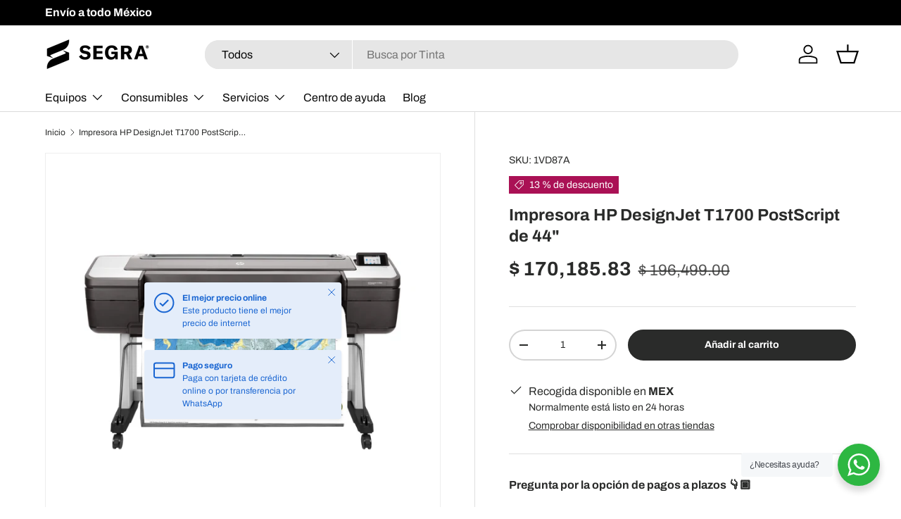

--- FILE ---
content_type: text/html; charset=utf-8
request_url: https://segra.com.mx/products/hp-designjet-t1700dr-ps-44in-printer
body_size: 35610
content:
<!-- Inicio del widget de Freshsales/Freshchat -->
<script
  src='//fw-cdn.com/12588108/4980822.js'
  chat='true'
  widgetId='efcac55e-b757-4e10-a080-d94b5b90167b'>
</script>
<!-- Fin del widget de Freshsales/Freshchat -->

<!doctype html>
<html class="no-js" lang="es" dir="ltr">
<head>
  
<!-- Google Tag Manager -->
<script>(function(w,d,s,l,i){w[l]=w[l]||[];w[l].push({'gtm.start':
new Date().getTime(),event:'gtm.js'});var f=d.getElementsByTagName(s)[0],
j=d.createElement(s),dl=l!='dataLayer'?'&l='+l:'';j.async=true;j.src=
'https://www.googletagmanager.com/gtm.js?id='+i+dl;f.parentNode.insertBefore(j,f);
})(window,document,'script','dataLayer','GTM-5BNRG92V');</script>
<!-- End Google Tag Manager -->
  
  


<meta charset="utf-8">
<meta name="viewport" content="width=device-width,initial-scale=1">
<title>Impresora HP DesignJet T1700 PostScript de 44&quot; &ndash; Servicios Especializados de Graficación SA de CV</title><link rel="canonical" href="https://segra.com.mx/products/hp-designjet-t1700dr-ps-44in-printer"><link rel="icon" href="//segra.com.mx/cdn/shop/files/LOGO_SEGRA-01_1.jpg?crop=center&height=48&v=1705428841&width=48" type="image/jpg">
  <link rel="apple-touch-icon" href="//segra.com.mx/cdn/shop/files/LOGO_SEGRA-01_1.jpg?crop=center&height=180&v=1705428841&width=180"><meta name="description" content="El plotter HP DesignJet T1700 y su sistema de impresión se ha diseñado para uso individual o grupos de trabajo que utilizan aplicaciones de CAD y GIS de calidad profesional. La impresora gran formato HP DesignJet T1700 de 44″ dispone de opción PostScript. Número de parte: 1VD87A Tamaño de modelo: 1.11 m Velocidad de im"><meta property="og:site_name" content="Servicios Especializados de Graficación SA de CV">
<meta property="og:url" content="https://segra.com.mx/products/hp-designjet-t1700dr-ps-44in-printer">
<meta property="og:title" content="Impresora HP DesignJet T1700 PostScript de 44&quot;">
<meta property="og:type" content="product">
<meta property="og:description" content="El plotter HP DesignJet T1700 y su sistema de impresión se ha diseñado para uso individual o grupos de trabajo que utilizan aplicaciones de CAD y GIS de calidad profesional. La impresora gran formato HP DesignJet T1700 de 44″ dispone de opción PostScript. Número de parte: 1VD87A Tamaño de modelo: 1.11 m Velocidad de im"><meta property="og:image" content="http://segra.com.mx/cdn/shop/products/HPDesignJetT1700drPS44inPrinter.png?crop=center&height=1200&v=1763079399&width=1200">
  <meta property="og:image:secure_url" content="https://segra.com.mx/cdn/shop/products/HPDesignJetT1700drPS44inPrinter.png?crop=center&height=1200&v=1763079399&width=1200">
  <meta property="og:image:width" content="1000">
  <meta property="og:image:height" content="1000"><meta property="og:price:amount" content="170,185.83">
  <meta property="og:price:currency" content="MXN"><meta name="twitter:card" content="summary_large_image">
<meta name="twitter:title" content="Impresora HP DesignJet T1700 PostScript de 44&quot;">
<meta name="twitter:description" content="El plotter HP DesignJet T1700 y su sistema de impresión se ha diseñado para uso individual o grupos de trabajo que utilizan aplicaciones de CAD y GIS de calidad profesional. La impresora gran formato HP DesignJet T1700 de 44″ dispone de opción PostScript. Número de parte: 1VD87A Tamaño de modelo: 1.11 m Velocidad de im">
<link rel="preload" href="//segra.com.mx/cdn/shop/t/6/assets/main.css?v=27158137637402045581701966406" as="style"><style data-shopify>
@font-face {
  font-family: Archivo;
  font-weight: 400;
  font-style: normal;
  font-display: swap;
  src: url("//segra.com.mx/cdn/fonts/archivo/archivo_n4.dc8d917cc69af0a65ae04d01fd8eeab28a3573c9.woff2") format("woff2"),
       url("//segra.com.mx/cdn/fonts/archivo/archivo_n4.bd6b9c34fdb81d7646836be8065ce3c80a2cc984.woff") format("woff");
}
@font-face {
  font-family: Archivo;
  font-weight: 700;
  font-style: normal;
  font-display: swap;
  src: url("//segra.com.mx/cdn/fonts/archivo/archivo_n7.651b020b3543640c100112be6f1c1b8e816c7f13.woff2") format("woff2"),
       url("//segra.com.mx/cdn/fonts/archivo/archivo_n7.7e9106d320e6594976a7dcb57957f3e712e83c96.woff") format("woff");
}
@font-face {
  font-family: Archivo;
  font-weight: 400;
  font-style: italic;
  font-display: swap;
  src: url("//segra.com.mx/cdn/fonts/archivo/archivo_i4.37d8c4e02dc4f8e8b559f47082eb24a5c48c2908.woff2") format("woff2"),
       url("//segra.com.mx/cdn/fonts/archivo/archivo_i4.839d35d75c605237591e73815270f86ab696602c.woff") format("woff");
}
@font-face {
  font-family: Archivo;
  font-weight: 700;
  font-style: italic;
  font-display: swap;
  src: url("//segra.com.mx/cdn/fonts/archivo/archivo_i7.3dc798c6f261b8341dd97dd5c78d97d457c63517.woff2") format("woff2"),
       url("//segra.com.mx/cdn/fonts/archivo/archivo_i7.3b65e9d326e7379bd5f15bcb927c5d533d950ff6.woff") format("woff");
}
@font-face {
  font-family: Archivo;
  font-weight: 700;
  font-style: normal;
  font-display: swap;
  src: url("//segra.com.mx/cdn/fonts/archivo/archivo_n7.651b020b3543640c100112be6f1c1b8e816c7f13.woff2") format("woff2"),
       url("//segra.com.mx/cdn/fonts/archivo/archivo_n7.7e9106d320e6594976a7dcb57957f3e712e83c96.woff") format("woff");
}
@font-face {
  font-family: Archivo;
  font-weight: 400;
  font-style: normal;
  font-display: swap;
  src: url("//segra.com.mx/cdn/fonts/archivo/archivo_n4.dc8d917cc69af0a65ae04d01fd8eeab28a3573c9.woff2") format("woff2"),
       url("//segra.com.mx/cdn/fonts/archivo/archivo_n4.bd6b9c34fdb81d7646836be8065ce3c80a2cc984.woff") format("woff");
}
:root {
      --bg-color: 255 255 255 / 1.0;
      --bg-color-og: 255 255 255 / 1.0;
      --heading-color: 42 43 42;
      --text-color: 42 43 42;
      --text-color-og: 42 43 42;
      --scrollbar-color: 42 43 42;
      --link-color: 42 43 42;
      --link-color-og: 42 43 42;
      --star-color: 255 159 28;--swatch-border-color-default: 212 213 212;
        --swatch-border-color-active: 149 149 149;
        --swatch-card-size: 24px;
        --swatch-variant-picker-size: 64px;--color-scheme-1-bg: 244 244 244 / 1.0;
      --color-scheme-1-grad: linear-gradient(180deg, rgba(244, 244, 244, 1), rgba(244, 244, 244, 1) 100%);
      --color-scheme-1-heading: 42 43 42;
      --color-scheme-1-text: 42 43 42;
      --color-scheme-1-btn-bg: 255 88 13;
      --color-scheme-1-btn-text: 255 255 255;
      --color-scheme-1-btn-bg-hover: 255 124 64;--color-scheme-2-bg: 42 43 42 / 1.0;
      --color-scheme-2-grad: linear-gradient(225deg, rgba(51, 59, 67, 0.88) 8%, rgba(41, 47, 54, 1) 56%, rgba(20, 20, 20, 1) 92%);
      --color-scheme-2-heading: 255 88 13;
      --color-scheme-2-text: 255 255 255;
      --color-scheme-2-btn-bg: 255 88 13;
      --color-scheme-2-btn-text: 255 255 255;
      --color-scheme-2-btn-bg-hover: 255 124 64;--color-scheme-3-bg: 255 88 13 / 1.0;
      --color-scheme-3-grad: linear-gradient(46deg, rgba(234, 73, 0, 1) 8%, rgba(234, 73, 0, 1) 32%, rgba(255, 88, 13, 0.88) 92%);
      --color-scheme-3-heading: 255 255 255;
      --color-scheme-3-text: 255 255 255;
      --color-scheme-3-btn-bg: 42 43 42;
      --color-scheme-3-btn-text: 255 255 255;
      --color-scheme-3-btn-bg-hover: 82 83 82;

      --drawer-bg-color: 255 255 255 / 1.0;
      --drawer-text-color: 42 43 42;

      --panel-bg-color: 244 244 244 / 1.0;
      --panel-heading-color: 42 43 42;
      --panel-text-color: 42 43 42;

      --in-stock-text-color: 44 126 63;
      --low-stock-text-color: 210 134 26;
      --very-low-stock-text-color: 180 12 28;
      --no-stock-text-color: 119 119 119;
      --no-stock-backordered-text-color: 119 119 119;

      --error-bg-color: 252 237 238;
      --error-text-color: 180 12 28;
      --success-bg-color: 232 246 234;
      --success-text-color: 44 126 63;
      --info-bg-color: 228 237 250;
      --info-text-color: 26 102 210;

      --heading-font-family: Archivo, sans-serif;
      --heading-font-style: normal;
      --heading-font-weight: 700;
      --heading-scale-start: 4;

      --navigation-font-family: Archivo, sans-serif;
      --navigation-font-style: normal;
      --navigation-font-weight: 400;--heading-text-transform: none;
--subheading-text-transform: none;
      --body-font-family: Archivo, sans-serif;
      --body-font-style: normal;
      --body-font-weight: 400;
      --body-font-size: 16;

      --section-gap: 48;
      --heading-gap: calc(8 * var(--space-unit));--grid-column-gap: 20px;--btn-bg-color: 42 43 42;
      --btn-bg-hover-color: 82 83 82;
      --btn-text-color: 255 255 255;
      --btn-bg-color-og: 42 43 42;
      --btn-text-color-og: 255 255 255;
      --btn-alt-bg-color: 255 255 255;
      --btn-alt-bg-alpha: 1.0;
      --btn-alt-text-color: 42 43 42;
      --btn-border-width: 2px;
      --btn-padding-y: 12px;

      
      --btn-border-radius: 28px;
      

      --btn-lg-border-radius: 50%;
      --btn-icon-border-radius: 50%;
      --input-with-btn-inner-radius: var(--btn-border-radius);

      --input-bg-color: 255 255 255 / 1.0;
      --input-text-color: 42 43 42;
      --input-border-width: 2px;
      --input-border-radius: 26px;
      --textarea-border-radius: 12px;
      --input-border-radius: 28px;
      --input-lg-border-radius: 34px;
      --input-bg-color-diff-3: #f7f7f7;
      --input-bg-color-diff-6: #f0f0f0;

      --modal-border-radius: 16px;
      --modal-overlay-color: 0 0 0;
      --modal-overlay-opacity: 0.4;
      --drawer-border-radius: 16px;
      --overlay-border-radius: 0px;--custom-label-bg-color: 13 44 84;
      --custom-label-text-color: 255 255 255;--sale-label-bg-color: 170 17 85;
      --sale-label-text-color: 255 255 255;--sold-out-label-bg-color: 42 43 42;
      --sold-out-label-text-color: 255 255 255;--new-label-bg-color: 127 184 0;
      --new-label-text-color: 255 255 255;--preorder-label-bg-color: 0 166 237;
      --preorder-label-text-color: 255 255 255;

      --page-width: 1290px;
      --gutter-sm: 20px;
      --gutter-md: 32px;
      --gutter-lg: 64px;

      --payment-terms-bg-color: #ffffff;

      --coll-card-bg-color: #F9F9F9;
      --coll-card-border-color: #f2f2f2;
        
          --aos-animate-duration: 0.6s;
        

        
          --aos-min-width: 0;
        
      

      --reading-width: 48em;
    }

    @media (max-width: 769px) {
      :root {
        --reading-width: 36em;
      }
    }
  </style><link rel="stylesheet" href="//segra.com.mx/cdn/shop/t/6/assets/main.css?v=27158137637402045581701966406">
  <script src="//segra.com.mx/cdn/shop/t/6/assets/main.js?v=47275864244975482431701966406" defer="defer"></script><link rel="preload" href="//segra.com.mx/cdn/fonts/archivo/archivo_n4.dc8d917cc69af0a65ae04d01fd8eeab28a3573c9.woff2" as="font" type="font/woff2" crossorigin fetchpriority="high"><link rel="preload" href="//segra.com.mx/cdn/fonts/archivo/archivo_n7.651b020b3543640c100112be6f1c1b8e816c7f13.woff2" as="font" type="font/woff2" crossorigin fetchpriority="high"><link rel="stylesheet" href="//segra.com.mx/cdn/shop/t/6/assets/swatches.css?v=98547388536975785441713310483" media="print" onload="this.media='all'">
    <noscript><link rel="stylesheet" href="//segra.com.mx/cdn/shop/t/6/assets/swatches.css?v=98547388536975785441713310483"></noscript><script>window.performance && window.performance.mark && window.performance.mark('shopify.content_for_header.start');</script><meta name="facebook-domain-verification" content="61k1y6th6gqsmeg4exh525d2ii01oo">
<meta name="google-site-verification" content="96H_weLppIVKD24nNMYuv2jNiU6kbrlVljQ9OP1TF0A">
<meta id="shopify-digital-wallet" name="shopify-digital-wallet" content="/56773116081/digital_wallets/dialog">
<link rel="alternate" type="application/json+oembed" href="https://segra.com.mx/products/hp-designjet-t1700dr-ps-44in-printer.oembed">
<script async="async" src="/checkouts/internal/preloads.js?locale=es-MX"></script>
<script id="shopify-features" type="application/json">{"accessToken":"f407176b586a6bc626bed109ebfe7353","betas":["rich-media-storefront-analytics"],"domain":"segra.com.mx","predictiveSearch":true,"shopId":56773116081,"locale":"es"}</script>
<script>var Shopify = Shopify || {};
Shopify.shop = "segra-plotters.myshopify.com";
Shopify.locale = "es";
Shopify.currency = {"active":"MXN","rate":"1.0"};
Shopify.country = "MX";
Shopify.theme = {"name":"Enterprise","id":133685051569,"schema_name":"Enterprise","schema_version":"1.4.1","theme_store_id":1657,"role":"main"};
Shopify.theme.handle = "null";
Shopify.theme.style = {"id":null,"handle":null};
Shopify.cdnHost = "segra.com.mx/cdn";
Shopify.routes = Shopify.routes || {};
Shopify.routes.root = "/";</script>
<script type="module">!function(o){(o.Shopify=o.Shopify||{}).modules=!0}(window);</script>
<script>!function(o){function n(){var o=[];function n(){o.push(Array.prototype.slice.apply(arguments))}return n.q=o,n}var t=o.Shopify=o.Shopify||{};t.loadFeatures=n(),t.autoloadFeatures=n()}(window);</script>
<script id="shop-js-analytics" type="application/json">{"pageType":"product"}</script>
<script defer="defer" async type="module" src="//segra.com.mx/cdn/shopifycloud/shop-js/modules/v2/client.init-shop-cart-sync_-aut3ZVe.es.esm.js"></script>
<script defer="defer" async type="module" src="//segra.com.mx/cdn/shopifycloud/shop-js/modules/v2/chunk.common_jR-HGkUL.esm.js"></script>
<script type="module">
  await import("//segra.com.mx/cdn/shopifycloud/shop-js/modules/v2/client.init-shop-cart-sync_-aut3ZVe.es.esm.js");
await import("//segra.com.mx/cdn/shopifycloud/shop-js/modules/v2/chunk.common_jR-HGkUL.esm.js");

  window.Shopify.SignInWithShop?.initShopCartSync?.({"fedCMEnabled":true,"windoidEnabled":true});

</script>
<script>(function() {
  var isLoaded = false;
  function asyncLoad() {
    if (isLoaded) return;
    isLoaded = true;
    var urls = ["https:\/\/ext.spinwheelapp.com\/external\/v1\/836cdf7eadb32d6a\/spps.js?shop=segra-plotters.myshopify.com","\/\/fw-cdn.com\/12588108\/4980822.js?shop=segra-plotters.myshopify.com","https:\/\/d1ggrngj0uwslm.cloudfront.net\/fm_adhoc_scripts\/added_product_cart.js?shop=segra-plotters.myshopify.com","https:\/\/d1ggrngj0uwslm.cloudfront.net\/fm_adhoc_scripts\/viewed_product.js?shop=segra-plotters.myshopify.com"];
    for (var i = 0; i < urls.length; i++) {
      var s = document.createElement('script');
      s.type = 'text/javascript';
      s.async = true;
      s.src = urls[i];
      var x = document.getElementsByTagName('script')[0];
      x.parentNode.insertBefore(s, x);
    }
  };
  if(window.attachEvent) {
    window.attachEvent('onload', asyncLoad);
  } else {
    window.addEventListener('load', asyncLoad, false);
  }
})();</script>
<script id="__st">var __st={"a":56773116081,"offset":-21600,"reqid":"0bbdfbc7-a2d4-4caf-bbf8-34ca2ce12059-1768968276","pageurl":"segra.com.mx\/products\/hp-designjet-t1700dr-ps-44in-printer","u":"af655e30bae4","p":"product","rtyp":"product","rid":6809582534833};</script>
<script>window.ShopifyPaypalV4VisibilityTracking = true;</script>
<script id="captcha-bootstrap">!function(){'use strict';const t='contact',e='account',n='new_comment',o=[[t,t],['blogs',n],['comments',n],[t,'customer']],c=[[e,'customer_login'],[e,'guest_login'],[e,'recover_customer_password'],[e,'create_customer']],r=t=>t.map((([t,e])=>`form[action*='/${t}']:not([data-nocaptcha='true']) input[name='form_type'][value='${e}']`)).join(','),a=t=>()=>t?[...document.querySelectorAll(t)].map((t=>t.form)):[];function s(){const t=[...o],e=r(t);return a(e)}const i='password',u='form_key',d=['recaptcha-v3-token','g-recaptcha-response','h-captcha-response',i],f=()=>{try{return window.sessionStorage}catch{return}},m='__shopify_v',_=t=>t.elements[u];function p(t,e,n=!1){try{const o=window.sessionStorage,c=JSON.parse(o.getItem(e)),{data:r}=function(t){const{data:e,action:n}=t;return t[m]||n?{data:e,action:n}:{data:t,action:n}}(c);for(const[e,n]of Object.entries(r))t.elements[e]&&(t.elements[e].value=n);n&&o.removeItem(e)}catch(o){console.error('form repopulation failed',{error:o})}}const l='form_type',E='cptcha';function T(t){t.dataset[E]=!0}const w=window,h=w.document,L='Shopify',v='ce_forms',y='captcha';let A=!1;((t,e)=>{const n=(g='f06e6c50-85a8-45c8-87d0-21a2b65856fe',I='https://cdn.shopify.com/shopifycloud/storefront-forms-hcaptcha/ce_storefront_forms_captcha_hcaptcha.v1.5.2.iife.js',D={infoText:'Protegido por hCaptcha',privacyText:'Privacidad',termsText:'Términos'},(t,e,n)=>{const o=w[L][v],c=o.bindForm;if(c)return c(t,g,e,D).then(n);var r;o.q.push([[t,g,e,D],n]),r=I,A||(h.body.append(Object.assign(h.createElement('script'),{id:'captcha-provider',async:!0,src:r})),A=!0)});var g,I,D;w[L]=w[L]||{},w[L][v]=w[L][v]||{},w[L][v].q=[],w[L][y]=w[L][y]||{},w[L][y].protect=function(t,e){n(t,void 0,e),T(t)},Object.freeze(w[L][y]),function(t,e,n,w,h,L){const[v,y,A,g]=function(t,e,n){const i=e?o:[],u=t?c:[],d=[...i,...u],f=r(d),m=r(i),_=r(d.filter((([t,e])=>n.includes(e))));return[a(f),a(m),a(_),s()]}(w,h,L),I=t=>{const e=t.target;return e instanceof HTMLFormElement?e:e&&e.form},D=t=>v().includes(t);t.addEventListener('submit',(t=>{const e=I(t);if(!e)return;const n=D(e)&&!e.dataset.hcaptchaBound&&!e.dataset.recaptchaBound,o=_(e),c=g().includes(e)&&(!o||!o.value);(n||c)&&t.preventDefault(),c&&!n&&(function(t){try{if(!f())return;!function(t){const e=f();if(!e)return;const n=_(t);if(!n)return;const o=n.value;o&&e.removeItem(o)}(t);const e=Array.from(Array(32),(()=>Math.random().toString(36)[2])).join('');!function(t,e){_(t)||t.append(Object.assign(document.createElement('input'),{type:'hidden',name:u})),t.elements[u].value=e}(t,e),function(t,e){const n=f();if(!n)return;const o=[...t.querySelectorAll(`input[type='${i}']`)].map((({name:t})=>t)),c=[...d,...o],r={};for(const[a,s]of new FormData(t).entries())c.includes(a)||(r[a]=s);n.setItem(e,JSON.stringify({[m]:1,action:t.action,data:r}))}(t,e)}catch(e){console.error('failed to persist form',e)}}(e),e.submit())}));const S=(t,e)=>{t&&!t.dataset[E]&&(n(t,e.some((e=>e===t))),T(t))};for(const o of['focusin','change'])t.addEventListener(o,(t=>{const e=I(t);D(e)&&S(e,y())}));const B=e.get('form_key'),M=e.get(l),P=B&&M;t.addEventListener('DOMContentLoaded',(()=>{const t=y();if(P)for(const e of t)e.elements[l].value===M&&p(e,B);[...new Set([...A(),...v().filter((t=>'true'===t.dataset.shopifyCaptcha))])].forEach((e=>S(e,t)))}))}(h,new URLSearchParams(w.location.search),n,t,e,['guest_login'])})(!0,!0)}();</script>
<script integrity="sha256-4kQ18oKyAcykRKYeNunJcIwy7WH5gtpwJnB7kiuLZ1E=" data-source-attribution="shopify.loadfeatures" defer="defer" src="//segra.com.mx/cdn/shopifycloud/storefront/assets/storefront/load_feature-a0a9edcb.js" crossorigin="anonymous"></script>
<script data-source-attribution="shopify.dynamic_checkout.dynamic.init">var Shopify=Shopify||{};Shopify.PaymentButton=Shopify.PaymentButton||{isStorefrontPortableWallets:!0,init:function(){window.Shopify.PaymentButton.init=function(){};var t=document.createElement("script");t.src="https://segra.com.mx/cdn/shopifycloud/portable-wallets/latest/portable-wallets.es.js",t.type="module",document.head.appendChild(t)}};
</script>
<script data-source-attribution="shopify.dynamic_checkout.buyer_consent">
  function portableWalletsHideBuyerConsent(e){var t=document.getElementById("shopify-buyer-consent"),n=document.getElementById("shopify-subscription-policy-button");t&&n&&(t.classList.add("hidden"),t.setAttribute("aria-hidden","true"),n.removeEventListener("click",e))}function portableWalletsShowBuyerConsent(e){var t=document.getElementById("shopify-buyer-consent"),n=document.getElementById("shopify-subscription-policy-button");t&&n&&(t.classList.remove("hidden"),t.removeAttribute("aria-hidden"),n.addEventListener("click",e))}window.Shopify?.PaymentButton&&(window.Shopify.PaymentButton.hideBuyerConsent=portableWalletsHideBuyerConsent,window.Shopify.PaymentButton.showBuyerConsent=portableWalletsShowBuyerConsent);
</script>
<script data-source-attribution="shopify.dynamic_checkout.cart.bootstrap">document.addEventListener("DOMContentLoaded",(function(){function t(){return document.querySelector("shopify-accelerated-checkout-cart, shopify-accelerated-checkout")}if(t())Shopify.PaymentButton.init();else{new MutationObserver((function(e,n){t()&&(Shopify.PaymentButton.init(),n.disconnect())})).observe(document.body,{childList:!0,subtree:!0})}}));
</script>
<script id="sections-script" data-sections="header,footer" defer="defer" src="//segra.com.mx/cdn/shop/t/6/compiled_assets/scripts.js?v=790"></script>
<script>window.performance && window.performance.mark && window.performance.mark('shopify.content_for_header.end');</script>

    <script src="//segra.com.mx/cdn/shop/t/6/assets/animate-on-scroll.js?v=15249566486942820451701966405" defer="defer"></script>
    <link rel="stylesheet" href="//segra.com.mx/cdn/shop/t/6/assets/animate-on-scroll.css?v=116194678796051782541701966405">
  

  <script>document.documentElement.className = document.documentElement.className.replace('no-js', 'js');</script><!-- CC Custom Head Start --><!-- CC Custom Head End --><!-- BEGIN app block: shopify://apps/kaching-bundles/blocks/app-embed-block/6c637362-a106-4a32-94ac-94dcfd68cdb8 -->
<!-- Kaching Bundles App Embed -->

<!-- BEGIN app snippet: app-embed-content --><script>
  // Prevent duplicate initialization if both app embeds are enabled
  if (window.kachingBundlesAppEmbedLoaded) {
    console.warn('[Kaching Bundles] Multiple app embed blocks detected. Please disable one of them. Skipping duplicate initialization.');
  } else {
    window.kachingBundlesAppEmbedLoaded = true;
    window.kachingBundlesEnabled = true;
    window.kachingBundlesInitialized = false;

    // Allow calling kachingBundlesInitialize before the script is loaded
    (() => {
      let shouldInitialize = false;
      let realInitialize = null;

      window.kachingBundlesInitialize = () => {
        if (realInitialize) {
          realInitialize();
        } else {
          shouldInitialize = true;
        }
      };

      Object.defineProperty(window, '__kachingBundlesInitializeInternal', {
        set(fn) {
          realInitialize = fn;
          if (shouldInitialize) {
            shouldInitialize = false;
            fn();
          }
        },
        get() {
          return realInitialize;
        }
      });
    })();
  }
</script>

<script id="kaching-bundles-config" type="application/json">
  

  {
    "shopifyDomain": "segra-plotters.myshopify.com",
    "moneyFormat": "$ {{amount}}",
    "locale": "es",
    "liquidLocale": "es",
    "country": "MX",
    "currencyRate": 1,
    "marketId": 1427636401,
    "productId": 6809582534833,
    "storefrontAccessToken": "cab4f4e9e29a631e638584f233e2baff",
    "accessScopes": ["unauthenticated_read_product_listings","unauthenticated_read_selling_plans"],
    "customApiHost": null,
    "keepQuantityInput": false,
    "ignoreDeselect": false,
    "ignoreUnitPrice": false,
    "requireCustomerLogin": false,
    "abTestsRunning": false,
    "webPixel": true,
    "b2bCustomer": false,
    "isLoggedIn": false,
    "preview": false,
    "defaultTranslations": {
      "system.out_of_stock": "No hay suficientes artículos en nuestro stock, por favor seleccione un paquete más pequeño.",
      "system.invalid_variant": "Lo sentimos, actualmente no está disponible.",
      "system.unavailable_option_value": "no disponible"
    },
    "customSelectors": {
      "quantity": null,
      "addToCartButton": null,
      "variantPicker": null,
      "price": null,
      "priceCompare": null
    },
    "shopCustomStyles": "",
    "featureFlags": {"native_swatches_disabled":false,"remove_variant_change_delay":false,"legacy_saved_percentage":true,"initialize_with_form_variant":false,"disable_variant_option_sync":false,"deselected_subscription_fix":false,"observe_form_selling_plan":false}

  }
</script>


<script id="kaching-bundles-translations" type="application/json">
  [{"locale":"es","translations":{"system":{},"dealBlocks":{}}}]
</script>


<link rel="modulepreload" href="https://cdn.shopify.com/extensions/019bdbd3-8519-7bc3-b748-3f30104dfdea/kaching-bundles-1557/assets/kaching-bundles.js" crossorigin="anonymous" fetchpriority="high">
<script type="module" src="https://cdn.shopify.com/extensions/019bdbd3-8519-7bc3-b748-3f30104dfdea/kaching-bundles-1557/assets/loader.js" crossorigin="anonymous" fetchpriority="high"></script>
<link rel="stylesheet" href="https://cdn.shopify.com/extensions/019bdbd3-8519-7bc3-b748-3f30104dfdea/kaching-bundles-1557/assets/kaching-bundles.css" media="print" onload="this.media='all'" fetchpriority="high">

<style>
  .kaching-bundles__block {
    display: none;
  }

  .kaching-bundles-sticky-atc {
    display: none;
  }
</style>

<!-- BEGIN app snippet: product -->
  <script class="kaching-bundles-product" data-product-id="6809582534833" data-main="true" type="application/json">
    {
      "id": 6809582534833,
      "handle": "hp-designjet-t1700dr-ps-44in-printer",
      "url": "\/products\/hp-designjet-t1700dr-ps-44in-printer",
      "availableForSale": true,
      "title": "Impresora HP DesignJet T1700 PostScript de 44\"",
      "image": "\/\/segra.com.mx\/cdn\/shop\/products\/HPDesignJetT1700drPS44inPrinter.png?height=200\u0026v=1763079399",
      "collectionIds": [272914546865,269389267121,269388972209,285246488753,336192635057],
      "options": [
        
          {
            "defaultName": "Title",
            "name": "Title",
            "position": 1,
            "optionValues": [
              
                {
                  "id": 1073150689457,
                  "defaultName": "Default Title",
                  "name": "Default Title",
                  "swatch": {
                    "color": null,
                    "image": null
                  }
                }
              
            ]
          }
        
      ],
      "selectedVariantId": 40293305942193,
      "variants": [
        
          {
            "id": 40293305942193,
            "availableForSale": true,
            "price": 17018583,
            "compareAtPrice": 19649900,
            "options": ["Default Title"],
            "imageId": null,
            "image": null,
            "inventoryManagement": "shopify",
            "inventoryPolicy": "deny",
            "inventoryQuantity": 3,
            "unitPriceQuantityValue": null,
            "unitPriceQuantityUnit": null,
            "unitPriceReferenceValue": null,
            "unitPriceReferenceUnit": null,
            "sellingPlans": [
              
            ]
          }
        
      ],
      "requiresSellingPlan": false,
      "sellingPlans": [
        
      ],
      "isNativeBundle": null,
      "metafields": {
        "text": null,
        "text2": null,
        "text3": null,
        "text4": null
      },
      "legacyMetafields": {
        "kaching_bundles": {
          "text": null,
          "text2": null
        }
      }
    }
  </script>

<!-- END app snippet --><!-- BEGIN app snippet: deal_blocks -->
  

  
    
  

  
    
      

      

      
    
  

  
    
  

  
    <script class="kaching-bundles-deal-block-settings" data-product-id="6809582534833" type="application/json"></script>
  

  

<!-- END app snippet -->


<!-- END app snippet -->

<!-- Kaching Bundles App Embed End -->


<!-- END app block --><!-- BEGIN app block: shopify://apps/quoter-request-quotes/blocks/app-embed/e2da3917-448d-4359-8c82-927c129dee05 -->
     <script type="text/javascript"> gsProductId = "6809582534833"; gsCustomerId = ""; gsShopName = "segra.com.mx";   gsProductName = "Impresora HP DesignJet T1700 PostScript de 44&quot;"; gsProductHandle = "hp-designjet-t1700dr-ps-44in-printer"; gsProductPrice = "17018583";  gsProductImage = "//segra.com.mx/cdn/shop/products/HPDesignJetT1700drPS44inPrinter_small.png?v=1763079399"; </script><script   type="text/javascript" charset="utf-8" src="https://gravity-software.com/js/shopify/cfp_bystore56773116081.js?v=94d4041c5186a27ed94917e4ba06b885"></script> <link rel="stylesheet" href="https://gravity-software.com/js/shopify/jqueryui/jquery-uinew.min56773116081.css?v=94d4041c5186a27ed94917e4ba06b885"/>
     

 
    
<!-- END app block --><!-- BEGIN app block: shopify://apps/klaviyo-email-marketing-sms/blocks/klaviyo-onsite-embed/2632fe16-c075-4321-a88b-50b567f42507 -->












  <script async src="https://static.klaviyo.com/onsite/js/W4mBXu/klaviyo.js?company_id=W4mBXu"></script>
  <script>!function(){if(!window.klaviyo){window._klOnsite=window._klOnsite||[];try{window.klaviyo=new Proxy({},{get:function(n,i){return"push"===i?function(){var n;(n=window._klOnsite).push.apply(n,arguments)}:function(){for(var n=arguments.length,o=new Array(n),w=0;w<n;w++)o[w]=arguments[w];var t="function"==typeof o[o.length-1]?o.pop():void 0,e=new Promise((function(n){window._klOnsite.push([i].concat(o,[function(i){t&&t(i),n(i)}]))}));return e}}})}catch(n){window.klaviyo=window.klaviyo||[],window.klaviyo.push=function(){var n;(n=window._klOnsite).push.apply(n,arguments)}}}}();</script>

  
    <script id="viewed_product">
      if (item == null) {
        var _learnq = _learnq || [];

        var MetafieldReviews = null
        var MetafieldYotpoRating = null
        var MetafieldYotpoCount = null
        var MetafieldLooxRating = null
        var MetafieldLooxCount = null
        var okendoProduct = null
        var okendoProductReviewCount = null
        var okendoProductReviewAverageValue = null
        try {
          // The following fields are used for Customer Hub recently viewed in order to add reviews.
          // This information is not part of __kla_viewed. Instead, it is part of __kla_viewed_reviewed_items
          MetafieldReviews = {};
          MetafieldYotpoRating = null
          MetafieldYotpoCount = null
          MetafieldLooxRating = null
          MetafieldLooxCount = null

          okendoProduct = null
          // If the okendo metafield is not legacy, it will error, which then requires the new json formatted data
          if (okendoProduct && 'error' in okendoProduct) {
            okendoProduct = null
          }
          okendoProductReviewCount = okendoProduct ? okendoProduct.reviewCount : null
          okendoProductReviewAverageValue = okendoProduct ? okendoProduct.reviewAverageValue : null
        } catch (error) {
          console.error('Error in Klaviyo onsite reviews tracking:', error);
        }

        var item = {
          Name: "Impresora HP DesignJet T1700 PostScript de 44\"",
          ProductID: 6809582534833,
          Categories: ["Equipos","Plotters","Plotters para Planos","Promo DesignJet | 3 Rollos Kronaline gratis*","Super Days"],
          ImageURL: "https://segra.com.mx/cdn/shop/products/HPDesignJetT1700drPS44inPrinter_grande.png?v=1763079399",
          URL: "https://segra.com.mx/products/hp-designjet-t1700dr-ps-44in-printer",
          Brand: "HP",
          Price: "$ 170,185.83",
          Value: "170,185.83",
          CompareAtPrice: "$ 196,499.00"
        };
        _learnq.push(['track', 'Viewed Product', item]);
        _learnq.push(['trackViewedItem', {
          Title: item.Name,
          ItemId: item.ProductID,
          Categories: item.Categories,
          ImageUrl: item.ImageURL,
          Url: item.URL,
          Metadata: {
            Brand: item.Brand,
            Price: item.Price,
            Value: item.Value,
            CompareAtPrice: item.CompareAtPrice
          },
          metafields:{
            reviews: MetafieldReviews,
            yotpo:{
              rating: MetafieldYotpoRating,
              count: MetafieldYotpoCount,
            },
            loox:{
              rating: MetafieldLooxRating,
              count: MetafieldLooxCount,
            },
            okendo: {
              rating: okendoProductReviewAverageValue,
              count: okendoProductReviewCount,
            }
          }
        }]);
      }
    </script>
  




  <script>
    window.klaviyoReviewsProductDesignMode = false
  </script>







<!-- END app block --><link href="https://monorail-edge.shopifysvc.com" rel="dns-prefetch">
<script>(function(){if ("sendBeacon" in navigator && "performance" in window) {try {var session_token_from_headers = performance.getEntriesByType('navigation')[0].serverTiming.find(x => x.name == '_s').description;} catch {var session_token_from_headers = undefined;}var session_cookie_matches = document.cookie.match(/_shopify_s=([^;]*)/);var session_token_from_cookie = session_cookie_matches && session_cookie_matches.length === 2 ? session_cookie_matches[1] : "";var session_token = session_token_from_headers || session_token_from_cookie || "";function handle_abandonment_event(e) {var entries = performance.getEntries().filter(function(entry) {return /monorail-edge.shopifysvc.com/.test(entry.name);});if (!window.abandonment_tracked && entries.length === 0) {window.abandonment_tracked = true;var currentMs = Date.now();var navigation_start = performance.timing.navigationStart;var payload = {shop_id: 56773116081,url: window.location.href,navigation_start,duration: currentMs - navigation_start,session_token,page_type: "product"};window.navigator.sendBeacon("https://monorail-edge.shopifysvc.com/v1/produce", JSON.stringify({schema_id: "online_store_buyer_site_abandonment/1.1",payload: payload,metadata: {event_created_at_ms: currentMs,event_sent_at_ms: currentMs}}));}}window.addEventListener('pagehide', handle_abandonment_event);}}());</script>
<script id="web-pixels-manager-setup">(function e(e,d,r,n,o){if(void 0===o&&(o={}),!Boolean(null===(a=null===(i=window.Shopify)||void 0===i?void 0:i.analytics)||void 0===a?void 0:a.replayQueue)){var i,a;window.Shopify=window.Shopify||{};var t=window.Shopify;t.analytics=t.analytics||{};var s=t.analytics;s.replayQueue=[],s.publish=function(e,d,r){return s.replayQueue.push([e,d,r]),!0};try{self.performance.mark("wpm:start")}catch(e){}var l=function(){var e={modern:/Edge?\/(1{2}[4-9]|1[2-9]\d|[2-9]\d{2}|\d{4,})\.\d+(\.\d+|)|Firefox\/(1{2}[4-9]|1[2-9]\d|[2-9]\d{2}|\d{4,})\.\d+(\.\d+|)|Chrom(ium|e)\/(9{2}|\d{3,})\.\d+(\.\d+|)|(Maci|X1{2}).+ Version\/(15\.\d+|(1[6-9]|[2-9]\d|\d{3,})\.\d+)([,.]\d+|)( \(\w+\)|)( Mobile\/\w+|) Safari\/|Chrome.+OPR\/(9{2}|\d{3,})\.\d+\.\d+|(CPU[ +]OS|iPhone[ +]OS|CPU[ +]iPhone|CPU IPhone OS|CPU iPad OS)[ +]+(15[._]\d+|(1[6-9]|[2-9]\d|\d{3,})[._]\d+)([._]\d+|)|Android:?[ /-](13[3-9]|1[4-9]\d|[2-9]\d{2}|\d{4,})(\.\d+|)(\.\d+|)|Android.+Firefox\/(13[5-9]|1[4-9]\d|[2-9]\d{2}|\d{4,})\.\d+(\.\d+|)|Android.+Chrom(ium|e)\/(13[3-9]|1[4-9]\d|[2-9]\d{2}|\d{4,})\.\d+(\.\d+|)|SamsungBrowser\/([2-9]\d|\d{3,})\.\d+/,legacy:/Edge?\/(1[6-9]|[2-9]\d|\d{3,})\.\d+(\.\d+|)|Firefox\/(5[4-9]|[6-9]\d|\d{3,})\.\d+(\.\d+|)|Chrom(ium|e)\/(5[1-9]|[6-9]\d|\d{3,})\.\d+(\.\d+|)([\d.]+$|.*Safari\/(?![\d.]+ Edge\/[\d.]+$))|(Maci|X1{2}).+ Version\/(10\.\d+|(1[1-9]|[2-9]\d|\d{3,})\.\d+)([,.]\d+|)( \(\w+\)|)( Mobile\/\w+|) Safari\/|Chrome.+OPR\/(3[89]|[4-9]\d|\d{3,})\.\d+\.\d+|(CPU[ +]OS|iPhone[ +]OS|CPU[ +]iPhone|CPU IPhone OS|CPU iPad OS)[ +]+(10[._]\d+|(1[1-9]|[2-9]\d|\d{3,})[._]\d+)([._]\d+|)|Android:?[ /-](13[3-9]|1[4-9]\d|[2-9]\d{2}|\d{4,})(\.\d+|)(\.\d+|)|Mobile Safari.+OPR\/([89]\d|\d{3,})\.\d+\.\d+|Android.+Firefox\/(13[5-9]|1[4-9]\d|[2-9]\d{2}|\d{4,})\.\d+(\.\d+|)|Android.+Chrom(ium|e)\/(13[3-9]|1[4-9]\d|[2-9]\d{2}|\d{4,})\.\d+(\.\d+|)|Android.+(UC? ?Browser|UCWEB|U3)[ /]?(15\.([5-9]|\d{2,})|(1[6-9]|[2-9]\d|\d{3,})\.\d+)\.\d+|SamsungBrowser\/(5\.\d+|([6-9]|\d{2,})\.\d+)|Android.+MQ{2}Browser\/(14(\.(9|\d{2,})|)|(1[5-9]|[2-9]\d|\d{3,})(\.\d+|))(\.\d+|)|K[Aa][Ii]OS\/(3\.\d+|([4-9]|\d{2,})\.\d+)(\.\d+|)/},d=e.modern,r=e.legacy,n=navigator.userAgent;return n.match(d)?"modern":n.match(r)?"legacy":"unknown"}(),u="modern"===l?"modern":"legacy",c=(null!=n?n:{modern:"",legacy:""})[u],f=function(e){return[e.baseUrl,"/wpm","/b",e.hashVersion,"modern"===e.buildTarget?"m":"l",".js"].join("")}({baseUrl:d,hashVersion:r,buildTarget:u}),m=function(e){var d=e.version,r=e.bundleTarget,n=e.surface,o=e.pageUrl,i=e.monorailEndpoint;return{emit:function(e){var a=e.status,t=e.errorMsg,s=(new Date).getTime(),l=JSON.stringify({metadata:{event_sent_at_ms:s},events:[{schema_id:"web_pixels_manager_load/3.1",payload:{version:d,bundle_target:r,page_url:o,status:a,surface:n,error_msg:t},metadata:{event_created_at_ms:s}}]});if(!i)return console&&console.warn&&console.warn("[Web Pixels Manager] No Monorail endpoint provided, skipping logging."),!1;try{return self.navigator.sendBeacon.bind(self.navigator)(i,l)}catch(e){}var u=new XMLHttpRequest;try{return u.open("POST",i,!0),u.setRequestHeader("Content-Type","text/plain"),u.send(l),!0}catch(e){return console&&console.warn&&console.warn("[Web Pixels Manager] Got an unhandled error while logging to Monorail."),!1}}}}({version:r,bundleTarget:l,surface:e.surface,pageUrl:self.location.href,monorailEndpoint:e.monorailEndpoint});try{o.browserTarget=l,function(e){var d=e.src,r=e.async,n=void 0===r||r,o=e.onload,i=e.onerror,a=e.sri,t=e.scriptDataAttributes,s=void 0===t?{}:t,l=document.createElement("script"),u=document.querySelector("head"),c=document.querySelector("body");if(l.async=n,l.src=d,a&&(l.integrity=a,l.crossOrigin="anonymous"),s)for(var f in s)if(Object.prototype.hasOwnProperty.call(s,f))try{l.dataset[f]=s[f]}catch(e){}if(o&&l.addEventListener("load",o),i&&l.addEventListener("error",i),u)u.appendChild(l);else{if(!c)throw new Error("Did not find a head or body element to append the script");c.appendChild(l)}}({src:f,async:!0,onload:function(){if(!function(){var e,d;return Boolean(null===(d=null===(e=window.Shopify)||void 0===e?void 0:e.analytics)||void 0===d?void 0:d.initialized)}()){var d=window.webPixelsManager.init(e)||void 0;if(d){var r=window.Shopify.analytics;r.replayQueue.forEach((function(e){var r=e[0],n=e[1],o=e[2];d.publishCustomEvent(r,n,o)})),r.replayQueue=[],r.publish=d.publishCustomEvent,r.visitor=d.visitor,r.initialized=!0}}},onerror:function(){return m.emit({status:"failed",errorMsg:"".concat(f," has failed to load")})},sri:function(e){var d=/^sha384-[A-Za-z0-9+/=]+$/;return"string"==typeof e&&d.test(e)}(c)?c:"",scriptDataAttributes:o}),m.emit({status:"loading"})}catch(e){m.emit({status:"failed",errorMsg:(null==e?void 0:e.message)||"Unknown error"})}}})({shopId: 56773116081,storefrontBaseUrl: "https://segra.com.mx",extensionsBaseUrl: "https://extensions.shopifycdn.com/cdn/shopifycloud/web-pixels-manager",monorailEndpoint: "https://monorail-edge.shopifysvc.com/unstable/produce_batch",surface: "storefront-renderer",enabledBetaFlags: ["2dca8a86"],webPixelsConfigList: [{"id":"1492091057","configuration":"{\"accountID\":\"W4mBXu\",\"webPixelConfig\":\"eyJlbmFibGVBZGRlZFRvQ2FydEV2ZW50cyI6IHRydWV9\"}","eventPayloadVersion":"v1","runtimeContext":"STRICT","scriptVersion":"524f6c1ee37bacdca7657a665bdca589","type":"APP","apiClientId":123074,"privacyPurposes":["ANALYTICS","MARKETING"],"dataSharingAdjustments":{"protectedCustomerApprovalScopes":["read_customer_address","read_customer_email","read_customer_name","read_customer_personal_data","read_customer_phone"]}},{"id":"1200783537","configuration":"{\"shopifyDomain\":\"segra-plotters.myshopify.com\"}","eventPayloadVersion":"v1","runtimeContext":"STRICT","scriptVersion":"9eba9e140ed77b68050995c4baf6bc1d","type":"APP","apiClientId":2935586817,"privacyPurposes":[],"dataSharingAdjustments":{"protectedCustomerApprovalScopes":["read_customer_personal_data"]}},{"id":"450920625","configuration":"{\"config\":\"{\\\"pixel_id\\\":\\\"G-PZC3C0LW05\\\",\\\"target_country\\\":\\\"MX\\\",\\\"gtag_events\\\":[{\\\"type\\\":\\\"search\\\",\\\"action_label\\\":[\\\"G-PZC3C0LW05\\\",\\\"AW-881539747\\\/yXROCIe6tvICEKP1rKQD\\\"]},{\\\"type\\\":\\\"begin_checkout\\\",\\\"action_label\\\":[\\\"G-PZC3C0LW05\\\",\\\"AW-881539747\\\/Oao4CIS6tvICEKP1rKQD\\\"]},{\\\"type\\\":\\\"view_item\\\",\\\"action_label\\\":[\\\"G-PZC3C0LW05\\\",\\\"AW-881539747\\\/UVydCP65tvICEKP1rKQD\\\",\\\"MC-DZMGQ7KL7F\\\"]},{\\\"type\\\":\\\"purchase\\\",\\\"action_label\\\":[\\\"G-PZC3C0LW05\\\",\\\"AW-881539747\\\/AjHtCPu5tvICEKP1rKQD\\\",\\\"MC-DZMGQ7KL7F\\\"]},{\\\"type\\\":\\\"page_view\\\",\\\"action_label\\\":[\\\"G-PZC3C0LW05\\\",\\\"AW-881539747\\\/-1GRCPi5tvICEKP1rKQD\\\",\\\"MC-DZMGQ7KL7F\\\"]},{\\\"type\\\":\\\"add_payment_info\\\",\\\"action_label\\\":[\\\"G-PZC3C0LW05\\\",\\\"AW-881539747\\\/gcX8CIq6tvICEKP1rKQD\\\"]},{\\\"type\\\":\\\"add_to_cart\\\",\\\"action_label\\\":[\\\"G-PZC3C0LW05\\\",\\\"AW-881539747\\\/voNACIG6tvICEKP1rKQD\\\"]}],\\\"enable_monitoring_mode\\\":false}\"}","eventPayloadVersion":"v1","runtimeContext":"OPEN","scriptVersion":"b2a88bafab3e21179ed38636efcd8a93","type":"APP","apiClientId":1780363,"privacyPurposes":[],"dataSharingAdjustments":{"protectedCustomerApprovalScopes":["read_customer_address","read_customer_email","read_customer_name","read_customer_personal_data","read_customer_phone"]}},{"id":"171442353","configuration":"{\"pixel_id\":\"194159649429135\",\"pixel_type\":\"facebook_pixel\",\"metaapp_system_user_token\":\"-\"}","eventPayloadVersion":"v1","runtimeContext":"OPEN","scriptVersion":"ca16bc87fe92b6042fbaa3acc2fbdaa6","type":"APP","apiClientId":2329312,"privacyPurposes":["ANALYTICS","MARKETING","SALE_OF_DATA"],"dataSharingAdjustments":{"protectedCustomerApprovalScopes":["read_customer_address","read_customer_email","read_customer_name","read_customer_personal_data","read_customer_phone"]}},{"id":"shopify-app-pixel","configuration":"{}","eventPayloadVersion":"v1","runtimeContext":"STRICT","scriptVersion":"0450","apiClientId":"shopify-pixel","type":"APP","privacyPurposes":["ANALYTICS","MARKETING"]},{"id":"shopify-custom-pixel","eventPayloadVersion":"v1","runtimeContext":"LAX","scriptVersion":"0450","apiClientId":"shopify-pixel","type":"CUSTOM","privacyPurposes":["ANALYTICS","MARKETING"]}],isMerchantRequest: false,initData: {"shop":{"name":"Servicios Especializados de Graficación SA de CV","paymentSettings":{"currencyCode":"MXN"},"myshopifyDomain":"segra-plotters.myshopify.com","countryCode":"MX","storefrontUrl":"https:\/\/segra.com.mx"},"customer":null,"cart":null,"checkout":null,"productVariants":[{"price":{"amount":170185.83,"currencyCode":"MXN"},"product":{"title":"Impresora HP DesignJet T1700 PostScript de 44\"","vendor":"HP","id":"6809582534833","untranslatedTitle":"Impresora HP DesignJet T1700 PostScript de 44\"","url":"\/products\/hp-designjet-t1700dr-ps-44in-printer","type":"Plotters"},"id":"40293305942193","image":{"src":"\/\/segra.com.mx\/cdn\/shop\/products\/HPDesignJetT1700drPS44inPrinter.png?v=1763079399"},"sku":"1VD87A","title":"Default Title","untranslatedTitle":"Default Title"}],"purchasingCompany":null},},"https://segra.com.mx/cdn","fcfee988w5aeb613cpc8e4bc33m6693e112",{"modern":"","legacy":""},{"shopId":"56773116081","storefrontBaseUrl":"https:\/\/segra.com.mx","extensionBaseUrl":"https:\/\/extensions.shopifycdn.com\/cdn\/shopifycloud\/web-pixels-manager","surface":"storefront-renderer","enabledBetaFlags":"[\"2dca8a86\"]","isMerchantRequest":"false","hashVersion":"fcfee988w5aeb613cpc8e4bc33m6693e112","publish":"custom","events":"[[\"page_viewed\",{}],[\"product_viewed\",{\"productVariant\":{\"price\":{\"amount\":170185.83,\"currencyCode\":\"MXN\"},\"product\":{\"title\":\"Impresora HP DesignJet T1700 PostScript de 44\\\"\",\"vendor\":\"HP\",\"id\":\"6809582534833\",\"untranslatedTitle\":\"Impresora HP DesignJet T1700 PostScript de 44\\\"\",\"url\":\"\/products\/hp-designjet-t1700dr-ps-44in-printer\",\"type\":\"Plotters\"},\"id\":\"40293305942193\",\"image\":{\"src\":\"\/\/segra.com.mx\/cdn\/shop\/products\/HPDesignJetT1700drPS44inPrinter.png?v=1763079399\"},\"sku\":\"1VD87A\",\"title\":\"Default Title\",\"untranslatedTitle\":\"Default Title\"}}]]"});</script><script>
  window.ShopifyAnalytics = window.ShopifyAnalytics || {};
  window.ShopifyAnalytics.meta = window.ShopifyAnalytics.meta || {};
  window.ShopifyAnalytics.meta.currency = 'MXN';
  var meta = {"product":{"id":6809582534833,"gid":"gid:\/\/shopify\/Product\/6809582534833","vendor":"HP","type":"Plotters","handle":"hp-designjet-t1700dr-ps-44in-printer","variants":[{"id":40293305942193,"price":17018583,"name":"Impresora HP DesignJet T1700 PostScript de 44\"","public_title":null,"sku":"1VD87A"}],"remote":false},"page":{"pageType":"product","resourceType":"product","resourceId":6809582534833,"requestId":"0bbdfbc7-a2d4-4caf-bbf8-34ca2ce12059-1768968276"}};
  for (var attr in meta) {
    window.ShopifyAnalytics.meta[attr] = meta[attr];
  }
</script>
<script class="analytics">
  (function () {
    var customDocumentWrite = function(content) {
      var jquery = null;

      if (window.jQuery) {
        jquery = window.jQuery;
      } else if (window.Checkout && window.Checkout.$) {
        jquery = window.Checkout.$;
      }

      if (jquery) {
        jquery('body').append(content);
      }
    };

    var hasLoggedConversion = function(token) {
      if (token) {
        return document.cookie.indexOf('loggedConversion=' + token) !== -1;
      }
      return false;
    }

    var setCookieIfConversion = function(token) {
      if (token) {
        var twoMonthsFromNow = new Date(Date.now());
        twoMonthsFromNow.setMonth(twoMonthsFromNow.getMonth() + 2);

        document.cookie = 'loggedConversion=' + token + '; expires=' + twoMonthsFromNow;
      }
    }

    var trekkie = window.ShopifyAnalytics.lib = window.trekkie = window.trekkie || [];
    if (trekkie.integrations) {
      return;
    }
    trekkie.methods = [
      'identify',
      'page',
      'ready',
      'track',
      'trackForm',
      'trackLink'
    ];
    trekkie.factory = function(method) {
      return function() {
        var args = Array.prototype.slice.call(arguments);
        args.unshift(method);
        trekkie.push(args);
        return trekkie;
      };
    };
    for (var i = 0; i < trekkie.methods.length; i++) {
      var key = trekkie.methods[i];
      trekkie[key] = trekkie.factory(key);
    }
    trekkie.load = function(config) {
      trekkie.config = config || {};
      trekkie.config.initialDocumentCookie = document.cookie;
      var first = document.getElementsByTagName('script')[0];
      var script = document.createElement('script');
      script.type = 'text/javascript';
      script.onerror = function(e) {
        var scriptFallback = document.createElement('script');
        scriptFallback.type = 'text/javascript';
        scriptFallback.onerror = function(error) {
                var Monorail = {
      produce: function produce(monorailDomain, schemaId, payload) {
        var currentMs = new Date().getTime();
        var event = {
          schema_id: schemaId,
          payload: payload,
          metadata: {
            event_created_at_ms: currentMs,
            event_sent_at_ms: currentMs
          }
        };
        return Monorail.sendRequest("https://" + monorailDomain + "/v1/produce", JSON.stringify(event));
      },
      sendRequest: function sendRequest(endpointUrl, payload) {
        // Try the sendBeacon API
        if (window && window.navigator && typeof window.navigator.sendBeacon === 'function' && typeof window.Blob === 'function' && !Monorail.isIos12()) {
          var blobData = new window.Blob([payload], {
            type: 'text/plain'
          });

          if (window.navigator.sendBeacon(endpointUrl, blobData)) {
            return true;
          } // sendBeacon was not successful

        } // XHR beacon

        var xhr = new XMLHttpRequest();

        try {
          xhr.open('POST', endpointUrl);
          xhr.setRequestHeader('Content-Type', 'text/plain');
          xhr.send(payload);
        } catch (e) {
          console.log(e);
        }

        return false;
      },
      isIos12: function isIos12() {
        return window.navigator.userAgent.lastIndexOf('iPhone; CPU iPhone OS 12_') !== -1 || window.navigator.userAgent.lastIndexOf('iPad; CPU OS 12_') !== -1;
      }
    };
    Monorail.produce('monorail-edge.shopifysvc.com',
      'trekkie_storefront_load_errors/1.1',
      {shop_id: 56773116081,
      theme_id: 133685051569,
      app_name: "storefront",
      context_url: window.location.href,
      source_url: "//segra.com.mx/cdn/s/trekkie.storefront.cd680fe47e6c39ca5d5df5f0a32d569bc48c0f27.min.js"});

        };
        scriptFallback.async = true;
        scriptFallback.src = '//segra.com.mx/cdn/s/trekkie.storefront.cd680fe47e6c39ca5d5df5f0a32d569bc48c0f27.min.js';
        first.parentNode.insertBefore(scriptFallback, first);
      };
      script.async = true;
      script.src = '//segra.com.mx/cdn/s/trekkie.storefront.cd680fe47e6c39ca5d5df5f0a32d569bc48c0f27.min.js';
      first.parentNode.insertBefore(script, first);
    };
    trekkie.load(
      {"Trekkie":{"appName":"storefront","development":false,"defaultAttributes":{"shopId":56773116081,"isMerchantRequest":null,"themeId":133685051569,"themeCityHash":"10951422001604627338","contentLanguage":"es","currency":"MXN","eventMetadataId":"f194da35-7be4-4d06-b230-494785a8b7fc"},"isServerSideCookieWritingEnabled":true,"monorailRegion":"shop_domain","enabledBetaFlags":["65f19447"]},"Session Attribution":{},"S2S":{"facebookCapiEnabled":true,"source":"trekkie-storefront-renderer","apiClientId":580111}}
    );

    var loaded = false;
    trekkie.ready(function() {
      if (loaded) return;
      loaded = true;

      window.ShopifyAnalytics.lib = window.trekkie;

      var originalDocumentWrite = document.write;
      document.write = customDocumentWrite;
      try { window.ShopifyAnalytics.merchantGoogleAnalytics.call(this); } catch(error) {};
      document.write = originalDocumentWrite;

      window.ShopifyAnalytics.lib.page(null,{"pageType":"product","resourceType":"product","resourceId":6809582534833,"requestId":"0bbdfbc7-a2d4-4caf-bbf8-34ca2ce12059-1768968276","shopifyEmitted":true});

      var match = window.location.pathname.match(/checkouts\/(.+)\/(thank_you|post_purchase)/)
      var token = match? match[1]: undefined;
      if (!hasLoggedConversion(token)) {
        setCookieIfConversion(token);
        window.ShopifyAnalytics.lib.track("Viewed Product",{"currency":"MXN","variantId":40293305942193,"productId":6809582534833,"productGid":"gid:\/\/shopify\/Product\/6809582534833","name":"Impresora HP DesignJet T1700 PostScript de 44\"","price":"170185.83","sku":"1VD87A","brand":"HP","variant":null,"category":"Plotters","nonInteraction":true,"remote":false},undefined,undefined,{"shopifyEmitted":true});
      window.ShopifyAnalytics.lib.track("monorail:\/\/trekkie_storefront_viewed_product\/1.1",{"currency":"MXN","variantId":40293305942193,"productId":6809582534833,"productGid":"gid:\/\/shopify\/Product\/6809582534833","name":"Impresora HP DesignJet T1700 PostScript de 44\"","price":"170185.83","sku":"1VD87A","brand":"HP","variant":null,"category":"Plotters","nonInteraction":true,"remote":false,"referer":"https:\/\/segra.com.mx\/products\/hp-designjet-t1700dr-ps-44in-printer"});
      }
    });


        var eventsListenerScript = document.createElement('script');
        eventsListenerScript.async = true;
        eventsListenerScript.src = "//segra.com.mx/cdn/shopifycloud/storefront/assets/shop_events_listener-3da45d37.js";
        document.getElementsByTagName('head')[0].appendChild(eventsListenerScript);

})();</script>
<script
  defer
  src="https://segra.com.mx/cdn/shopifycloud/perf-kit/shopify-perf-kit-3.0.4.min.js"
  data-application="storefront-renderer"
  data-shop-id="56773116081"
  data-render-region="gcp-us-central1"
  data-page-type="product"
  data-theme-instance-id="133685051569"
  data-theme-name="Enterprise"
  data-theme-version="1.4.1"
  data-monorail-region="shop_domain"
  data-resource-timing-sampling-rate="10"
  data-shs="true"
  data-shs-beacon="true"
  data-shs-export-with-fetch="true"
  data-shs-logs-sample-rate="1"
  data-shs-beacon-endpoint="https://segra.com.mx/api/collect"
></script>
</head>

<body class="cc-animate-enabled">
  
  <!-- Google Tag Manager (noscript) -->
<noscript><iframe src="https://www.googletagmanager.com/ns.html?id=GTM-5BNRG92V"
height="0" width="0" style="display:none;visibility:hidden"></iframe></noscript>
<!-- End Google Tag Manager (noscript) -->
  
  <a class="skip-link btn btn--primary visually-hidden" href="#main-content">Ir al contenido</a><!-- BEGIN sections: header-group -->
<div id="shopify-section-sections--16357416960177__announcement" class="shopify-section shopify-section-group-header-group cc-announcement">
<link href="//segra.com.mx/cdn/shop/t/6/assets/announcement.css?v=64767389152932430921701966406" rel="stylesheet" type="text/css" media="all" />
  <script src="//segra.com.mx/cdn/shop/t/6/assets/announcement.js?v=104149175048479582391701966406" defer="defer"></script><style data-shopify>.announcement {
      --announcement-text-color: 255 255 255;
      background-color: #000000;
    }</style><script src="//segra.com.mx/cdn/shop/t/6/assets/custom-select.js?v=58588404616066706311701966406" defer="defer"></script><announcement-bar class="announcement block text-body-medium" data-slide-delay="7000">
    <div class="container">
      <div class="flex">
        <div class="announcement__col--left announcement__col--align-left announcement__slider" aria-roledescription="carousel" aria-live="off"><div class="announcement__text flex items-center m-0"  aria-roledescription="slide">
              <div class="rte"><p><strong>Envío a todo México</strong></p></div>
            </div><div class="announcement__text flex items-center m-0"  aria-roledescription="slide">
              <div class="rte"><p><strong>Distribuidor Elite HP®</strong></p></div>
            </div><div class="announcement__text flex items-center m-0"  aria-roledescription="slide">
              <div class="rte"><p><strong>Expertos en Plotter</strong></p></div>
            </div></div>

        
          <div class="announcement__col--right hidden md:flex md:items-center"><div class="announcement__localization">
                <form method="post" action="/localization" id="nav-localization" accept-charset="UTF-8" class="form localization no-js-hidden" enctype="multipart/form-data"><input type="hidden" name="form_type" value="localization" /><input type="hidden" name="utf8" value="✓" /><input type="hidden" name="_method" value="put" /><input type="hidden" name="return_to" value="/products/hp-designjet-t1700dr-ps-44in-printer" /><div class="localization__grid"></div><script>
      customElements.whenDefined('custom-select').then(() => {
        if (!customElements.get('country-selector')) {
          class CountrySelector extends customElements.get('custom-select') {
            constructor() {
              super();
              this.loaded = false;
            }

            async showListbox() {
              if (this.loaded) {
                super.showListbox();
                return;
              }

              this.button.classList.add('is-loading');
              this.button.setAttribute('aria-disabled', 'true');

              try {
                const response = await fetch('?section_id=country-selector');
                if (!response.ok) throw new Error(response.status);

                const tmpl = document.createElement('template');
                tmpl.innerHTML = await response.text();

                const el = tmpl.content.querySelector('.custom-select__listbox');
                this.listbox.innerHTML = el.innerHTML;

                this.options = this.querySelectorAll('.custom-select__option');
                this.loaded = true;
              } catch {
                this.listbox.innerHTML = '<li>Se ha producido un error al buscar los países. Inténtelo nuevamente.</li>';
              } finally {
                super.showListbox();
                this.button.classList.remove('is-loading');
                this.button.setAttribute('aria-disabled', 'false');
              }
            }

            setButtonWidth() {
              return;
            }
          }

          customElements.define('country-selector', CountrySelector);
        }
      });
    </script><script>
    document.getElementById('nav-localization').addEventListener('change', (evt) => {
      const input = evt.target.previousElementSibling;
      if (input && input.tagName === 'INPUT') {
        input.value = evt.detail.selectedValue;
        evt.currentTarget.submit();
      }
    });
  </script></form>
              </div></div></div>
    </div>
  </announcement-bar>
</div><div id="shopify-section-sections--16357416960177__header" class="shopify-section shopify-section-group-header-group cc-header">
<style data-shopify>.header {
  --bg-color: 255 255 255 / 1.0;
  --text-color: 7 7 7;
  --nav-bg-color: 255 255 255;
  --nav-text-color: 7 7 7;
  --nav-child-bg-color:  255 255 255;
  --nav-child-text-color: 7 7 7;
  --header-accent-color: 119 119 119;
  --search-bg-color: #e6e6e6;
  
  
  }</style><store-header class="header bg-theme-bg text-theme-text has-motion"data-is-sticky="true"style="--header-transition-speed: 300ms">
  <header class="header__grid header__grid--left-logo container flex flex-wrap items-center">
    <div class="header__logo logo flex js-closes-menu"><a class="logo__link inline-block" href="/"><span class="flex" style="max-width: 150px;">
              <img srcset="//segra.com.mx/cdn/shop/files/LogoSEGRA2.png?v=1702318666&width=150, //segra.com.mx/cdn/shop/files/LogoSEGRA2.png?v=1702318666&width=300 2x" src="//segra.com.mx/cdn/shop/files/LogoSEGRA2.png?v=1702318666&width=300"
           style="object-position: 50.0% 50.0%" loading="eager"
           width="300"
           height="100"
           alt="Servicios Especializados de Graficación SA de CV">
            </span></a></div><link rel="stylesheet" href="//segra.com.mx/cdn/shop/t/6/assets/predictive-search.css?v=33632668381892787391701966406">
        <script src="//segra.com.mx/cdn/shop/t/6/assets/predictive-search.js?v=98056962779492199991701966406" defer="defer"></script>
        <script src="//segra.com.mx/cdn/shop/t/6/assets/tabs.js?v=135558236254064818051701966407" defer="defer"></script><div class="header__search relative js-closes-menu"><link rel="stylesheet" href="//segra.com.mx/cdn/shop/t/6/assets/search-suggestions.css?v=42785600753809748511701966407" media="print" onload="this.media='all'"><link href="//segra.com.mx/cdn/shop/t/6/assets/product-type-search.css?v=32465786266336344111701966406" rel="stylesheet" type="text/css" media="all" />
<predictive-search class="block" data-loading-text="Cargando..."><form class="search relative search--speech search--product-types" role="search" action="/search" method="get">
    <label class="label visually-hidden" for="header-search">Buscar</label>
    <script src="//segra.com.mx/cdn/shop/t/6/assets/search-form.js?v=43677551656194261111701966407" defer="defer"></script>
    <search-form class="search__form block">
      <input type="hidden" name="type" value="product,page,article">
      <input type="hidden" name="options[prefix]" value="last">
      <input type="search"
             class="search__input w-full input js-search-input"
             id="header-search"
             name="q"
             placeholder="Busca por Plotter"
             
               data-placeholder-one="Busca por Plotter"
             
             
               data-placeholder-two="Busca por Tinta"
             
             
               data-placeholder-three="Busca por Papel"
             
             data-placeholder-prompts-mob="false"
             
               data-typing-speed="100"
               data-deleting-speed="60"
               data-delay-after-deleting="500"
               data-delay-before-first-delete="2000"
               data-delay-after-word-typed="2400"
             
             role="combobox"
               autocomplete="off"
               aria-autocomplete="list"
               aria-controls="predictive-search-results"
               aria-owns="predictive-search-results"
               aria-haspopup="listbox"
               aria-expanded="false"
               spellcheck="false">
<custom-select id="product_types" class="search__product-types absolute left-0 top-0 bottom-0 js-search-product-types"><label class="label visually-hidden no-js-hidden" id="product_types-label">Tipo de producto</label><div class="custom-select relative w-full no-js-hidden"><button class="custom-select__btn input items-center" type="button"
            aria-expanded="false" aria-haspopup="listbox" aria-labelledby="product_types-label"
            >
      <span class="text-start">Todos</span>
      <svg width="20" height="20" viewBox="0 0 24 24" class="icon" role="presentation" focusable="false" aria-hidden="true">
        <path d="M20 8.5 12.5 16 5 8.5" stroke="currentColor" stroke-width="1.5" fill="none"/>
      </svg>
    </button>
    <ul class="custom-select__listbox absolute invisible" role="listbox" tabindex="-1"
        aria-hidden="true" hidden><li class="custom-select__option js-option" id="product_types-opt-default" role="option" data-value="">
          <span class="pointer-events-none">Todos</span>
        </li><li class="custom-select__option flex items-center js-option" id="product_types-opt-0" role="option"
            data-value="Accesorio para plotter"
            
            >
          <span class="pointer-events-none">Accesorio para plotter</span>
        </li><li class="custom-select__option flex items-center js-option" id="product_types-opt-1" role="option"
            data-value="Cabezal para Plotter"
            
            >
          <span class="pointer-events-none">Cabezal para Plotter</span>
        </li><li class="custom-select__option flex items-center js-option" id="product_types-opt-2" role="option"
            data-value="Laminadora"
            
            >
          <span class="pointer-events-none">Laminadora</span>
        </li><li class="custom-select__option flex items-center js-option" id="product_types-opt-3" role="option"
            data-value="Papel para Plotter"
            
            >
          <span class="pointer-events-none">Papel para Plotter</span>
        </li><li class="custom-select__option flex items-center js-option" id="product_types-opt-4" role="option"
            data-value="Plotters"
            
            >
          <span class="pointer-events-none">Plotters</span>
        </li><li class="custom-select__option flex items-center js-option" id="product_types-opt-5" role="option"
            data-value="Tinta para Plotter"
            
            >
          <span class="pointer-events-none">Tinta para Plotter</span>
        </li></ul>
  </div></custom-select>
        <input type="hidden" id="product_type_input" name="filter.p.product_type"/><button type="button" class="search__reset text-current vertical-center absolute focus-inset js-search-reset" hidden>
        <span class="visually-hidden">Restablecer</span>
        <svg width="24" height="24" viewBox="0 0 24 24" stroke="currentColor" stroke-width="1.5" fill="none" fill-rule="evenodd" stroke-linejoin="round" aria-hidden="true" focusable="false" role="presentation" class="icon"><path d="M5 19 19 5M5 5l14 14"/></svg>
      </button><speech-search-button class="search__speech focus-inset right-0 hidden" tabindex="0" title="Búsqueda por voz"
          style="--speech-icon-color: #ff580d">
          <svg width="24" height="24" viewBox="0 0 24 24" aria-hidden="true" focusable="false" role="presentation" class="icon"><path fill="currentColor" d="M17.3 11c0 3-2.54 5.1-5.3 5.1S6.7 14 6.7 11H5c0 3.41 2.72 6.23 6 6.72V21h2v-3.28c3.28-.49 6-3.31 6-6.72m-8.2-6.1c0-.66.54-1.2 1.2-1.2.66 0 1.2.54 1.2 1.2l-.01 6.2c0 .66-.53 1.2-1.19 1.2-.66 0-1.2-.54-1.2-1.2M12 14a3 3 0 0 0 3-3V5a3 3 0 0 0-3-3 3 3 0 0 0-3 3v6a3 3 0 0 0 3 3Z"/></svg>
        </speech-search-button>

        <link href="//segra.com.mx/cdn/shop/t/6/assets/speech-search.css?v=47207760375520952331701966407" rel="stylesheet" type="text/css" media="all" />
        <script src="//segra.com.mx/cdn/shop/t/6/assets/speech-search.js?v=106462966657620737681701966407" defer="defer"></script></search-form><div class="js-search-results" tabindex="-1" data-predictive-search></div>
      <span class="js-search-status visually-hidden" role="status" aria-hidden="true"></span></form>
  <div class="overlay fixed top-0 right-0 bottom-0 left-0 js-search-overlay"></div></predictive-search>
      </div><div class="header__icons flex justify-end mis-auto js-closes-menu"><a class="header__icon text-current" href="https://shopify.com/56773116081/account?locale=es&region_country=MX">
            <svg width="24" height="24" viewBox="0 0 24 24" fill="currentColor" aria-hidden="true" focusable="false" role="presentation" class="icon"><path d="M12 2a5 5 0 1 1 0 10 5 5 0 0 1 0-10zm0 1.429a3.571 3.571 0 1 0 0 7.142 3.571 3.571 0 0 0 0-7.142zm0 10c2.558 0 5.114.471 7.664 1.411A3.571 3.571 0 0 1 22 18.19v3.096c0 .394-.32.714-.714.714H2.714A.714.714 0 0 1 2 21.286V18.19c0-1.495.933-2.833 2.336-3.35 2.55-.94 5.106-1.411 7.664-1.411zm0 1.428c-2.387 0-4.775.44-7.17 1.324a2.143 2.143 0 0 0-1.401 2.01v2.38H20.57v-2.38c0-.898-.56-1.7-1.401-2.01-2.395-.885-4.783-1.324-7.17-1.324z"/></svg>
            <span class="visually-hidden">Iniciar sesión</span>
          </a><a class="header__icon relative text-current" id="cart-icon" href="/cart" data-no-instant><svg width="21" height="19" viewBox="0 0 21 19" fill="currentColor" aria-hidden="true" focusable="false" role="presentation" class="icon"><path d="M10 6.25V.5h1.5v5.75H21l-3.818 12H3.818L0 6.25h10Zm-7.949 1.5 2.864 9h11.17l2.864-9H2.05h.001Z"/></svg><span class="visually-hidden">Cesta</span><div id="cart-icon-bubble"></div>
      </a>
    </div><main-menu class="main-menu" data-menu-sensitivity="200">
        <details class="main-menu__disclosure has-motion" open>
          <summary class="main-menu__toggle md:hidden">
            <span class="main-menu__toggle-icon" aria-hidden="true"></span>
            <span class="visually-hidden">Menú</span>
          </summary>
          <div class="main-menu__content has-motion justify-between">
            <nav aria-label="Principal">
              <ul class="main-nav"><li><details>
                        <summary class="main-nav__item--toggle relative js-nav-hover js-toggle">
                          <a class="main-nav__item main-nav__item--primary main-nav__item-content" href="https://segra.com.mx/collections/plotters-1">
                            Equipos<svg width="24" height="24" viewBox="0 0 24 24" aria-hidden="true" focusable="false" role="presentation" class="icon"><path d="M20 8.5 12.5 16 5 8.5" stroke="currentColor" stroke-width="1.5" fill="none"/></svg>
                          </a>
                        </summary><div class="main-nav__child has-motion">
                          
                            <ul class="child-nav child-nav--dropdown">
                              <li class="md:hidden">
                                <button type="button" class="main-nav__item main-nav__item--back relative js-back">
                                  <div class="main-nav__item-content text-start">
                                    <svg width="24" height="24" viewBox="0 0 24 24" fill="currentColor" aria-hidden="true" focusable="false" role="presentation" class="icon"><path d="m6.797 11.625 8.03-8.03 1.06 1.06-6.97 6.97 6.97 6.97-1.06 1.06z"/></svg> Anterior</div>
                                </button>
                              </li>

                              <li class="md:hidden">
                                <a href="https://segra.com.mx/collections/plotters-1" class="main-nav__item child-nav__item large-text main-nav__item-header">Equipos</a>
                              </li><li><nav-menu >
                                      <details open>
                                        <summary class="child-nav__item--toggle main-nav__item--toggle relative">
                                          <div class="main-nav__item-content child-nav__collection-image w-full"><a class="child-nav__item main-nav__item main-nav__item-content" href="/collections/plotters-1" data-no-instant>Plotters<svg width="24" height="24" viewBox="0 0 24 24" aria-hidden="true" focusable="false" role="presentation" class="icon"><path d="M20 8.5 12.5 16 5 8.5" stroke="currentColor" stroke-width="1.5" fill="none"/></svg>
                                            </a>
                                          </div>
                                        </summary>

                                        <div class="disclosure__panel has-motion"><ul class="main-nav__grandchild has-motion  " role="list"><li><a class="grandchild-nav__item main-nav__item" href="/collections/plotters">Plotters Látex</a>
                                              </li><li><a class="grandchild-nav__item main-nav__item" href="/collections/latex-cama-plana">Plotters Latex Rígidos</a>
                                              </li><li><a class="grandchild-nav__item main-nav__item" href="/collections/fotografia">Plotters para Fotografía</a>
                                              </li><li><a class="grandchild-nav__item main-nav__item" href="/collections/planos">Plotters para Planos</a>
                                              </li><li><a class="grandchild-nav__item main-nav__item" href="/collections/alto-volumen">Plotters para Alto Volumen</a>
                                              </li></ul>
                                        </div>
                                      </details>
                                    </nav-menu></li><li><a class="main-nav__item child-nav__item"
                                         href="/collections/guillotinas">Cortadoras
                                      </a></li><li><a class="main-nav__item child-nav__item"
                                         href="/collections/laminadoras-y-cortadoras">Laminadoras
                                      </a></li><li><a class="main-nav__item child-nav__item"
                                         href="/products/hp-latex-800-w">HP Latex 800 W
                                      </a></li></ul></div>
                      </details></li><li><details>
                        <summary class="main-nav__item--toggle relative js-nav-hover js-toggle">
                          <a class="main-nav__item main-nav__item--primary main-nav__item-content" href="/collections/consumibles">
                            Consumibles<svg width="24" height="24" viewBox="0 0 24 24" aria-hidden="true" focusable="false" role="presentation" class="icon"><path d="M20 8.5 12.5 16 5 8.5" stroke="currentColor" stroke-width="1.5" fill="none"/></svg>
                          </a>
                        </summary><div class="main-nav__child has-motion">
                          
                            <ul class="child-nav child-nav--dropdown">
                              <li class="md:hidden">
                                <button type="button" class="main-nav__item main-nav__item--back relative js-back">
                                  <div class="main-nav__item-content text-start">
                                    <svg width="24" height="24" viewBox="0 0 24 24" fill="currentColor" aria-hidden="true" focusable="false" role="presentation" class="icon"><path d="m6.797 11.625 8.03-8.03 1.06 1.06-6.97 6.97 6.97 6.97-1.06 1.06z"/></svg> Anterior</div>
                                </button>
                              </li>

                              <li class="md:hidden">
                                <a href="/collections/consumibles" class="main-nav__item child-nav__item large-text main-nav__item-header">Consumibles</a>
                              </li><li><a class="main-nav__item child-nav__item"
                                         href="/collections/tinta-para-plotter">Tinta para Plotter
                                      </a></li><li><nav-menu >
                                      <details open>
                                        <summary class="child-nav__item--toggle main-nav__item--toggle relative">
                                          <div class="main-nav__item-content child-nav__collection-image w-full"><a class="child-nav__item main-nav__item main-nav__item-content" href="/collections/materiales-de-impresion" data-no-instant>Materiales de impresión<svg width="24" height="24" viewBox="0 0 24 24" aria-hidden="true" focusable="false" role="presentation" class="icon"><path d="M20 8.5 12.5 16 5 8.5" stroke="currentColor" stroke-width="1.5" fill="none"/></svg>
                                            </a>
                                          </div>
                                        </summary>

                                        <div class="disclosure__panel has-motion"><ul class="main-nav__grandchild has-motion  " role="list"><li><a class="grandchild-nav__item main-nav__item" href="/collections/latex">Materiales para Látex</a>
                                              </li><li><a class="grandchild-nav__item main-nav__item" href="/collections/base-agua">Materiales para Base agua</a>
                                              </li></ul>
                                        </div>
                                      </details>
                                    </nav-menu></li><li><a class="main-nav__item child-nav__item"
                                         href="/collections/cabezales">Cabezales
                                      </a></li><li><a class="main-nav__item child-nav__item"
                                         href="https://segra.com.mx/products/hp-70-ink-cartridge">HP 70 Ink
                                      </a></li></ul></div>
                      </details></li><li><details>
                        <summary class="main-nav__item--toggle relative js-nav-hover js-toggle">
                          <a class="main-nav__item main-nav__item--primary main-nav__item-content" href="/pages/servicios">
                            Servicios<svg width="24" height="24" viewBox="0 0 24 24" aria-hidden="true" focusable="false" role="presentation" class="icon"><path d="M20 8.5 12.5 16 5 8.5" stroke="currentColor" stroke-width="1.5" fill="none"/></svg>
                          </a>
                        </summary><div class="main-nav__child has-motion">
                          
                            <ul class="child-nav child-nav--dropdown">
                              <li class="md:hidden">
                                <button type="button" class="main-nav__item main-nav__item--back relative js-back">
                                  <div class="main-nav__item-content text-start">
                                    <svg width="24" height="24" viewBox="0 0 24 24" fill="currentColor" aria-hidden="true" focusable="false" role="presentation" class="icon"><path d="m6.797 11.625 8.03-8.03 1.06 1.06-6.97 6.97 6.97 6.97-1.06 1.06z"/></svg> Anterior</div>
                                </button>
                              </li>

                              <li class="md:hidden">
                                <a href="/pages/servicios" class="main-nav__item child-nav__item large-text main-nav__item-header">Servicios</a>
                              </li><li><a class="main-nav__item child-nav__item"
                                         href="/pages/mantenimientos">Mantenimiento
                                      </a></li><li><a class="main-nav__item child-nav__item"
                                         href="/pages/reparaciones">Reparaciones
                                      </a></li><li><a class="main-nav__item child-nav__item"
                                         href="/pages/refacciones">Refacciones
                                      </a></li><li><a class="main-nav__item child-nav__item"
                                         href="/pages/rip-software-para-impresion">RIP Software para impresión
                                      </a></li></ul></div>
                      </details></li><li><a class="main-nav__item main-nav__item--primary" href="/pages/contacto">Centro de ayuda</a></li><li><a class="main-nav__item main-nav__item--primary" href="/blogs/testimonios-y-casos-de-exito">Blog</a></li></ul>
            </nav></div>
        </details>
      </main-menu></header>
</store-header>

<script type="application/ld+json">
  {
    "@context": "http://schema.org",
    "@type": "Organization",
    "name": "Servicios Especializados de Graficación SA de CV",
      "logo": "https:\/\/segra.com.mx\/cdn\/shop\/files\/LogoSEGRA2.png?v=1702318666\u0026width=1920",
    
    "sameAs": [
      

    ],
    "url": "https:\/\/segra.com.mx"
  }
</script>


</div>
<!-- END sections: header-group --><main id="main-content"><div class="container product-breadcrumbs"><script type="application/ld+json">
    {
      "@context": "https://schema.org",
      "@type": "BreadcrumbList",
      "itemListElement": [
        {
          "@type": "ListItem",
          "position": 1,
          "name": "Inicio",
          "item": "https:\/\/segra.com.mx\/"
        },{
            "@type": "ListItem",
            "position": 2,
            "name": "Impresora HP DesignJet T1700 PostScript de 44\"",
            "item": "https:\/\/segra.com.mx\/products\/hp-designjet-t1700dr-ps-44in-printer"
          }]
    }
  </script>
<nav class="breadcrumbs flex justify-between w-full" aria-label="Migas de pan">
    <ol class="breadcrumbs-list flex has-ltr-icon">
      <li class="flex items-center">
        <a class="breadcrumbs-list__link" href="/">Inicio</a> <svg width="24" height="24" viewBox="0 0 24 24" aria-hidden="true" focusable="false" role="presentation" class="icon"><path d="m9.693 4.5 7.5 7.5-7.5 7.5" stroke="currentColor" stroke-width="1.5" fill="none"/></svg>
      </li><li class="flex items-center">
          <a class="breadcrumbs-list__link" href="/products/hp-designjet-t1700dr-ps-44in-printer" aria-current="page">Impresora HP DesignJet T1700 PostScript de 44&quot;</a>
        </li></ol></nav>

      </div><div id="shopify-section-template--16357416534193__main" class="shopify-section cc-main-product product-main"><link href="//segra.com.mx/cdn/shop/t/6/assets/product.css?v=137317464126414734231701966406" rel="stylesheet" type="text/css" media="all" />
<link href="//segra.com.mx/cdn/shop/t/6/assets/product-page.css?v=12089014245925354721701966406" rel="stylesheet" type="text/css" media="all" />
<script src="//segra.com.mx/cdn/shop/t/6/assets/product-message.js?v=109559992369320503431701966406" defer="defer"></script>
  <link href="//segra.com.mx/cdn/shop/t/6/assets/product-message.css?v=64872734686806679821701966406" rel="stylesheet" type="text/css" media="all" />
<link rel="stylesheet" href="//segra.com.mx/cdn/shop/t/6/assets/media-gallery.css?v=113955433480227947841701966406"><script src="//segra.com.mx/cdn/shop/t/6/assets/product-form.js?v=180606225650645550491701966406" defer="defer"></script><style data-shopify>.media-gallery__main .media-xr-button { display: none; }
    .active .media-xr-button:not([data-shopify-xr-hidden]) { display: block; }</style><div class="container">
  <div class="product js-product" data-section="template--16357416534193__main">
    <div id="product-media" class="product-media product-media--slider"><script src="//segra.com.mx/cdn/shop/t/6/assets/media-gallery.js?v=46185889428595610521701966406" defer="defer"></script><media-gallery
    class="media-gallery"
    role="region"
    
    data-layout="slider"
    
    
    aria-label="Visor de la galería"
    style="--gallery-bg-color:#f4f4f4;--gallery-border-color:#eeeeee;">
  <div class="media-gallery__status visually-hidden" role="status"></div>

  <div class="media-gallery__viewer relative">
    <ul class="media-viewer flex" id="gallery-viewer" role="list" tabindex="0"><li class="media-viewer__item is-current-variant media-viewer__item--single" data-media-id="21634772271281" data-media-type="image">
          <div class="media relative" style="padding-top: 100%;"><a href="//segra.com.mx/cdn/shop/products/HPDesignJetT1700drPS44inPrinter.png?v=1763079399&width=1500" rel="nofollow" class="media--cover media--zoom media--zoom-not-loaded inline-flex overflow-hidden absolute top-0 left-0 w-full h-full js-zoom-link" target="_blank"><picture>
      <source srcset="//segra.com.mx/cdn/shop/products/HPDesignJetT1700drPS44inPrinter.png?v=1763079399&width=690 690w, //segra.com.mx/cdn/shop/products/HPDesignJetT1700drPS44inPrinter.png?v=1763079399&width=800 800w"
              media="(max-width: 600px)"
              width="800"
              height="800"><img srcset="//segra.com.mx/cdn/shop/products/HPDesignJetT1700drPS44inPrinter.png?v=1763079399&width=640 640w, //segra.com.mx/cdn/shop/products/HPDesignJetT1700drPS44inPrinter.png?v=1763079399&width=900 900w" sizes="(min-width: 1418px) 800px, (min-width: 1280px) calc(50vw), (min-width: 1024px) calc(50vw), (min-width: 769px) calc(50vw - 64px), (min-width: 600px) calc(100vw - 64px), calc(100vw - 40px)" src="//segra.com.mx/cdn/shop/products/HPDesignJetT1700drPS44inPrinter.png?v=1763079399&width=1214"
           class="product-image img-fit img-fit--contain w-full" loading="eager"
           width="900"
           height="900"
           alt="hp designjet t1700dr ps 44in printer"></picture>
<img class="zoom-image zoom-image--contain top-0 absolute left-0 right-0 pointer-events-none js-zoom-image no-js-hidden"
             src="data:image/svg+xml,%3Csvg%20xmlns='http://www.w3.org/2000/svg'%20viewBox='0%200%201500%201500'%3E%3C/svg%3E" loading="lazy"
             data-src="//segra.com.mx/cdn/shop/products/HPDesignJetT1700drPS44inPrinter.png?v=1763079399&width=1500" width="1500" height="1500"
             data-original-width="1000" data-original-height="1000">
      </a></div>
        </li></ul><div class="product-messages absolute pointer-events-none"><product-message class="product-message mt-4 mb-4 relative text-xs product-message--out no-js-hidden"
                             style="--bg-color: #e4edfa;--text-color: #1a66d2;transition-delay: 1.5s"
                             data-transient="4"  data-block-id="message-1"
                             role="alert" aria-live="off" >
              <div class="product-message__inner"><svg class="icon icon--check_mark_in_circle" width="32" height="32" viewBox="0 0 16 16" aria-hidden="true" focusable="false" role="presentation"><circle stroke="currentColor" fill="none" cx="8" cy="8" r="6.6666665"/>
        <path stroke="currentColor" fill="none" transform="translate(5.0003335,6.0003335)" d="m 6,0 -4,4 L 0,2.1818182" /></svg>
<div class="rte rte--inherit-heading-color"><p><strong>El mejor precio online<br/></strong>Este producto tiene el mejor precio de internet</p></div><button type="button" class="product-message__close tap-target text-current js-close-message">
                    <span class="visually-hidden">Cerrar</span>
                    <svg width="24" height="24" viewBox="0 0 24 24" stroke="currentColor" stroke-width="1.5" fill="none" fill-rule="evenodd" stroke-linejoin="round" aria-hidden="true" focusable="false" role="presentation" class="icon"><path d="M5 19 19 5M5 5l14 14"/></svg>
                  </button></div>
            </product-message><product-message class="product-message mt-4 mb-4 relative text-xs product-message--out no-js-hidden"
                             style="--bg-color: #e4edfa;--text-color: #1a66d2;transition-delay: 3.0s"
                             data-transient="5"  data-block-id="message-2"
                             role="alert" aria-live="off" >
              <div class="product-message__inner"><svg class="icon icon--credit_card" width="32" height="32" viewBox="0 0 16 16" aria-hidden="true" focusable="false" role="presentation"><rect stroke="currentColor" fill="none" x="0.92560589" y="2.7769852" width="14.231262" height="10.350009" rx="1.2937511" ry="1.2937511" />
        <line stroke="currentColor" fill="none" x1="0.92560589" y1="6.6582384" x2="15.156868" y2="6.6582384" /></svg>
<div class="rte rte--inherit-heading-color"><p><strong>Pago seguro<br/></strong>Paga con tarjeta de crédito online o por transferencia por WhatsApp</p></div><button type="button" class="product-message__close tap-target text-current js-close-message">
                    <span class="visually-hidden">Cerrar</span>
                    <svg width="24" height="24" viewBox="0 0 24 24" stroke="currentColor" stroke-width="1.5" fill="none" fill-rule="evenodd" stroke-linejoin="round" aria-hidden="true" focusable="false" role="presentation" class="icon"><path d="M5 19 19 5M5 5l14 14"/></svg>
                  </button></div>
            </product-message></div><div class="loading-spinner loading-spinner--out" role="status">
        <span class="sr-only">Cargando...</span>
      </div></div></media-gallery>

</div>

    <div class="product-info product-info--sticky"
         data-sticky-height-elems="#product-media,.cc-main-product + .cc-product-details .container"><script src="//segra.com.mx/cdn/shop/t/6/assets/sticky-scroll-direction.js?v=32758325870558658521701966407" defer="defer"></script>
      <sticky-scroll-direction data-min-sticky-size="md">
        <div class="product-info__sticky"><div class="product-info__block product-info__block--sm product-vendor-sku text-sm" ><span class="product-sku"><span>SKU:</span>
                    <span class="product-sku__value">1VD87A</span>
                  </span></div><variant-label class="block product-info__block product-info__block--sm" data-current-variant-id="40293305942193">
                <div class="variant-label js-variant-label" hidden data-variant-id="40293305942193">
                    <div class="product-label-container"><div class="product-label-wrapper flex">
          <span class="product-label product-label--sale">
            
              <svg class="icon icon--price_tag" width="14" height="14" viewBox="0 0 16 16" aria-hidden="true" focusable="false" role="presentation"><path fill="currentColor" d="M7.59 1.34a1 1 0 01.7-.29h5.66a1 1 0 011 1v5.66a1 1 0 01-.3.7L7.6 15.5a1 1 0 01-1.42 0L.52 9.83a1 1 0 010-1.42l7.07-7.07zm6.36 6.37l-7.07 7.07-5.66-5.66L8.3 2.05h5.66v5.66z" fill-rule="evenodd"/>
        <path fill="currentColor" d="M9.7 6.3a1 1 0 101.42-1.42 1 1 0 00-1.41 1.41zM9 7a2 2 0 102.83-2.83A2 2 0 009 7z" fill-rule="evenodd"/></svg>
            
            13 % de descuento
          </span>
        </div></div>
                  </div>
              </variant-label>
              <script src="//segra.com.mx/cdn/shop/t/6/assets/variant-label.js?v=120825115675645900521701966407" defer="defer"></script><div class="product-info__block product-info__block--sm product-info__title" >
              <h1 class="product-title h5">
                Impresora HP DesignJet T1700 PostScript de 44&quot;

                
              </h1>
            </div><div class="product-info__block product-info__block--sm product-price" >
              <div class="product-info__price">
                <div class="price price--on-sale">
  <div class="price__default">
    <strong class="price__current">$ 170,185.83
</strong>
    <s class="price__was">$ 196,499.00
</s>
  </div>

  <div class="unit-price relative" hidden><span class="visually-hidden">Precio unitario</span><span class="unit-price__price">
</span><span class="unit-price__separator"> / </span><span class="unit-price__unit"></span></div>

  <div class="price__no-variant" hidden>
    <strong class="price__current">Agotado</strong>
  </div>
</div>

              </div><form method="post" action="/cart/add" id="instalments-form-template--16357416534193__main" accept-charset="UTF-8" class="js-instalments-form  text-sm mt-2" enctype="multipart/form-data"><input type="hidden" name="form_type" value="product" /><input type="hidden" name="utf8" value="✓" /><input type="hidden" name="id" value="40293305942193">
                
<input type="hidden" name="product-id" value="6809582534833" /><input type="hidden" name="section-id" value="template--16357416534193__main" /></form></div><hr class="mt-8 mb-8" ><div class="product-info__block product-backorder">
                <div class="backorder" hidden><p class="m-0">
      <span class="backorder__product">Impresora HP DesignJet T1700 PostScript de 44"</span>
      está agotado y se enviará tan pronto como vuelva a estar disponible.
    </p></div>

              </div><div class="product-info__block" >
              <product-form>
                <div class="alert mb-8 bg-error-bg text-error-text js-form-error text-start" role="alert" hidden></div><form method="post" action="/cart/add" id="product-form-template--16357416534193__main" accept-charset="UTF-8" class="js-product-form js-product-form-main" enctype="multipart/form-data"><input type="hidden" name="form_type" value="product" /><input type="hidden" name="utf8" value="✓" /><input type="hidden" name="id" value="40293305942193" disabled>
                  <div class="product-info__add-to-cart flex">
<quantity-input class="inline-block">
  <label class="label visually-hidden" for="quantity-template--16357416534193__main">Cant.</label>
  <div class="qty-input qty-input--combined inline-flex items-center w-full">
    <button type="button" class="qty-input__btn btn btn--minus no-js-hidden" name="minus">
      <span class="visually-hidden">-</span>
    </button>
    <input type="number"
           class="qty-input__input input"
             id="quantity-template--16357416534193__main"
             name="quantity"
             min="1"
             value="1">
    <button type="button" class="qty-input__btn btn btn--plus no-js-hidden" name="plus">
      <span class="visually-hidden">+</span>
    </button>
  </div>
</quantity-input>

<div class="product-info__add-button"><button type="submit" data-add-to-cart-text="Añadir al carrito" class="btn btn--primary w-full" name="add">Añadir al carrito</button>
                    </div>
                  </div><input type="hidden" name="product-id" value="6809582534833" /><input type="hidden" name="section-id" value="template--16357416534193__main" /></form></product-form><script src="//segra.com.mx/cdn/shop/t/6/assets/pickup-availability.js?v=110729656532710618711701966406" defer="defer"></script><pickup-availability class="no-js-hidden" available data-root-url="/" data-variant-id="40293305942193">
  <template>
    <div class="pickup-status flex mt-8 mb-8">
      <div class="pickup-icon text-error-text">
        <svg width="24" height="24" viewBox="0 0 24 24" stroke="currentColor" stroke-width="1.5" fill="none" fill-rule="evenodd" stroke-linejoin="round" aria-hidden="true" focusable="false" role="presentation" class="icon"><path d="M5 19 19 5M5 5l14 14"/></svg>
      </div>
      <div>
        <p class="mb-0">No se ha podido cargar la disponibilidad de recogida</p>
        <button class="link mt-2 text-sm js-refresh">Actualizar</button>
      </div>
    </div>
  </template>
</pickup-availability>

</div><hr class="mt-8 mb-8" ><div class="product-info__block rte" >
                <p><strong>Pregunta por la opción de pagos a plazos 👇🏿</strong></p>
              </div><hr class="mt-8 mb-8" ><div class="product-info__block rte" >
                <p><strong>Cómpralo por WhatsApp 👇</strong></p>
              </div><div class="product-info__block" ><p class="h4"></p><div class="flex justify-start">
                <div class="media relative" style="width: 300px;"><a href="https://api.whatsapp.com/send?phone=5213310927787&text=Hola%2C%20quiero%20m%C3%A1s%20informaci%C3%B3n%20del%20producto%20Impresora%20HP%20DesignJet%20T1700%20PostScript%20de%2044%22"><img data-srcset="//segra.com.mx/cdn/shop/files/BOTON_WHATSAPP.png?v=1710297638&width=300, //segra.com.mx/cdn/shop/files/BOTON_WHATSAPP.png?v=1710297638&width=600 2x" data-src="//segra.com.mx/cdn/shop/files/BOTON_WHATSAPP.png?v=1710297638&width=600"
           class="no-js-hidden" style="object-position: 50.0% 50.0%" loading="lazy"
           width="600"
           height="145"
           alt=""><noscript>
      <img src="//segra.com.mx/cdn/shop/files/BOTON_WHATSAPP.png?v=1710297638&width=600"
           loading="lazy"
           style="object-position: 50.0% 50.0%" width="600"
           height="145"
           alt="">
    </noscript>
</a></div>
              </div>
            </div><details-disclosure >
                <details class="disclosure disclosure--row">
                  <summary>
                    <div class="flex justify-between items-center">
                      <h2 class="disclosure__title product-info__disclosure font-body font-bold text-body flex flex-auto items-center mb-0"><svg class="icon icon--truck" width="22" height="22" viewBox="0 0 16 16" aria-hidden="true" focusable="false" role="presentation"><path fill="currentColor" d="M15.64 6.92L9.5 5.12V4a.5.5 0 00-.5-.5H1a.5.5 0 00-.5.5v8.5c0 .28.22.5.5.5h1.27a2.1 2.1 0 004.06 0h3.94a2.1 2.1 0 004.06 0h1.17a.5.5 0 00.5-.5V7.4a.5.5 0 00-.36-.48zM4.3 13.6a1.1 1.1 0 110-2.2 1.1 1.1 0 010 2.2zM6.33 12a2.1 2.1 0 00-4.06 0H1.5V4.5h7V12H6.33zm5.97 1.6a1.1 1.1 0 110-2.2 1.1 1.1 0 010 2.2zM15 12h-.67a2.1 2.1 0 00-4.06 0H9.5V6.17l5.5 1.6V12z"/></svg>
Envío y entrega</h2>
                      <span class="disclosure__toggle"><svg width="24" height="24" viewBox="0 0 24 24" aria-hidden="true" focusable="false" role="presentation" class="icon"><path d="M20 8.5 12.5 16 5 8.5" stroke="currentColor" stroke-width="1.5" fill="none"/></svg>
</span>
                    </div>
                  </summary>
                  <div class="disclosure__panel has-motion">
                    <div class="disclosure__content rte">
                      <p>Disponible para enviar a todo México. </p>
                      
                    </div>
                  </div>
                </details>
              </details-disclosure></div>
      </sticky-scroll-direction></div>
  </div>
</div><script type="application/ld+json">
  {
    "@context": "http://schema.org",
    "@type": "Product",
    "name": "Impresora HP DesignJet T1700 PostScript de 44\"",
    "url": "https:\/\/segra.com.mx\/products\/hp-designjet-t1700dr-ps-44in-printer","image": [
        "https:\/\/segra.com.mx\/cdn\/shop\/products\/HPDesignJetT1700drPS44inPrinter.png?v=1763079399\u0026width=1000"
      ],"description": "El plotter HP DesignJet T1700 y su sistema de impresión se ha diseñado para uso individual o grupos de trabajo que utilizan aplicaciones de CAD y GIS de calidad profesional. La impresora gran formato HP DesignJet T1700 de 44″ dispone de opción PostScript.\nNúmero de parte: 1VD87A\nTamaño de modelo: 1.11 m\nVelocidad de impresión: 116 páginas por hora\nCalidad de impresión: Optimizada hasta 2400 x 1200 dpi\nNúmero de cartuchos de impresión: 6 (cian, magenta, amarillo, negro fotográfico, negro mate, gris).\nCartuchos de sustitución: HP Click, HP Utility para Mac y Windows, HP WebJet Admin, servidor web incorporado HP, HP JetAdvantage Security Manager, HP Partner Link, HP MPS.\nManejo de impresiones terminadas: Alimentación por hojas, alimentación por rollo, cortador horizontal automático.\nTiempo de garantía: Un año de garantía limitada para el hardware.\nTipos de papel que acepta: Papel recubierto y bond (bond, recubierto, recubierto de gramaje extra, recubierto de ultragramaje y mate), papel técnico (calco natural, bond translúcido), película (transparente, mate), papel fotográfico (satinado, brillante, semibrillante, mate, alto brillo), retroiluminado, autoadhesivo (polipropileno, vinilo).","sku": "1VD87A","brand": {
      "@type": "Brand",
      "name": "HP"
    },
    "offers": [{
          "@type" : "Offer","sku": "1VD87A","availability" : "http://schema.org/InStock",
          "price" : 170185.83,
          "priceCurrency" : "MXN",
          "url" : "https:\/\/segra.com.mx\/products\/hp-designjet-t1700dr-ps-44in-printer?variant=40293305942193",
          "seller": {
            "@type": "Organization",
            "name": "Servicios Especializados de Graficación SA de CV",
            
            "sameAs": [
              

            ]
          }
        }
]
  }
</script>



</div><div id="shopify-section-template--16357416534193__details" class="shopify-section cc-product-details product-details section"><link rel="stylesheet" href="//segra.com.mx/cdn/shop/t/6/assets/product-highlights.css?v=70322240451022131311701966406" media="print" onload="this.media='all'"><div class="container reading-width"><div class="product-details__block product-details__highlight text-center" ><p class="h4">Impresora HP DesignJet T1700 PostScript de 44&quot;</p></div><div class="product-details__block" ><details-disclosure>
                    <details class="disclosure disclosure--row" open>
                      <summary>
                        <div class="flex justify-between items-center">
                          <h2 class="disclosure__title h5 mb-0">Descripción</h2>
                          <span class="disclosure__toggle"><svg width="24" height="24" viewBox="0 0 24 24" aria-hidden="true" focusable="false" role="presentation" class="icon"><path d="M20 8.5 12.5 16 5 8.5" stroke="currentColor" stroke-width="1.5" fill="none"/></svg>
</span>
                        </div>
                      </summary>
                      <div class="disclosure__panel has-motion">
                        <div class="disclosure__content rte product-description"><p><span data-mce-fragment="1" data-sheets-userformat='{"2":15171,"3":{"1":0},"4":[null,2,16711422],"9":0,"11":4,"12":0,"14":[null,2,2105636],"15":"arial, sans-serif","16":10}' data-sheets-value='{"1":2,"2":"El plotter HP DesignJet T1700 y su sistema de impresión se ha diseñado para uso individual o grupos de trabajo que utilizan aplicaciones de CAD y GIS de calidad profesional. La impresora gran formato HP DesignJet T1700 de 44″ dispone de opción PostScript."}'>El plotter HP DesignJet T1700 y su sistema de impresión se ha diseñado para uso individual o grupos de trabajo que utilizan aplicaciones de CAD y GIS de calidad profesional. La impresora gran formato HP DesignJet T1700 de 44″ dispone de opción PostScript.</span></p>
<p><strong>Número de parte: </strong>1VD87A</p>
<p class="p1"><b>Tamaño de modelo: </b>1.11 m</p>
<p class="p1"><b>Velocidad de impresión: </b>116 páginas por hora</p>
<p class="p1"><b>Calidad de impresión: </b>Optimizada hasta 2400 x 1200 dpi</p>
<p class="p1"><b>Número de cartuchos de impresión:</b> <meta charset="utf-8"><span data-mce-fragment="1">6 (cian, magenta, amarillo, negro fotográfico, negro mate, gris).</span></p>
<p class="p1"><b>Cartuchos de sustitución:</b> <meta charset="utf-8"><span data-mce-fragment="1">HP Click, HP Utility para Mac y Windows, HP WebJet Admin, servidor web incorporado HP, HP JetAdvantage Security Manager, HP Partner Link, HP MPS.</span></p>
<p class="p1"><b>Manejo de impresiones terminadas:</b> <meta charset="utf-8"><span data-mce-fragment="1">Alimentación por hojas, alimentación por rollo, cortador horizontal automático.</span></p>
<p class="p1"><b>Tiempo de garantía:</b> <meta charset="utf-8"><span data-mce-fragment="1">Un año de garantía limitada para el hardware.</span></p>
<p class="p1"><b>Tipos de papel que acepta:</b> <meta charset="utf-8"><span data-mce-fragment="1">Papel recubierto y bond (bond, recubierto, recubierto de gramaje extra, recubierto de ultragramaje y mate), papel técnico (calco natural, bond translúcido), película (transparente, mate), papel fotográfico (satinado, brillante, semibrillante, mate, alto brillo), retroiluminado, autoadhesivo (polipropileno, vinilo).</span></p>
</div>
                      </div>
                    </details>
                  </details-disclosure></div><div class="product-details__block panel" ><h3 class="h5 mb-6">Pago seguro online 🔒</h3><p class="h6 regular-text mb-4" id="payment-methods-title">Métodos de pago</p><div class="mb-4">
                <ul class="payment-icons flex flex-wrap" role="list"aria-labelledby="payment-methods-title"><li><svg class="payment-icon" xmlns="http://www.w3.org/2000/svg" role="img" aria-labelledby="pi-american_express" viewBox="0 0 38 24" width="38" height="24"><title id="pi-american_express">American Express</title><path fill="#000" d="M35 0H3C1.3 0 0 1.3 0 3v18c0 1.7 1.4 3 3 3h32c1.7 0 3-1.3 3-3V3c0-1.7-1.4-3-3-3Z" opacity=".07"/><path fill="#006FCF" d="M35 1c1.1 0 2 .9 2 2v18c0 1.1-.9 2-2 2H3c-1.1 0-2-.9-2-2V3c0-1.1.9-2 2-2h32Z"/><path fill="#FFF" d="M22.012 19.936v-8.421L37 11.528v2.326l-1.732 1.852L37 17.573v2.375h-2.766l-1.47-1.622-1.46 1.628-9.292-.02Z"/><path fill="#006FCF" d="M23.013 19.012v-6.57h5.572v1.513h-3.768v1.028h3.678v1.488h-3.678v1.01h3.768v1.531h-5.572Z"/><path fill="#006FCF" d="m28.557 19.012 3.083-3.289-3.083-3.282h2.386l1.884 2.083 1.89-2.082H37v.051l-3.017 3.23L37 18.92v.093h-2.307l-1.917-2.103-1.898 2.104h-2.321Z"/><path fill="#FFF" d="M22.71 4.04h3.614l1.269 2.881V4.04h4.46l.77 2.159.771-2.159H37v8.421H19l3.71-8.421Z"/><path fill="#006FCF" d="m23.395 4.955-2.916 6.566h2l.55-1.315h2.98l.55 1.315h2.05l-2.904-6.566h-2.31Zm.25 3.777.875-2.09.873 2.09h-1.748Z"/><path fill="#006FCF" d="M28.581 11.52V4.953l2.811.01L32.84 9l1.456-4.046H37v6.565l-1.74.016v-4.51l-1.644 4.494h-1.59L30.35 7.01v4.51h-1.768Z"/></svg>
</li><li><svg class="payment-icon" viewBox="0 0 38 24" xmlns="http://www.w3.org/2000/svg" role="img" width="38" height="24" aria-labelledby="pi-master"><title id="pi-master">Mastercard</title><path opacity=".07" d="M35 0H3C1.3 0 0 1.3 0 3v18c0 1.7 1.4 3 3 3h32c1.7 0 3-1.3 3-3V3c0-1.7-1.4-3-3-3z"/><path fill="#fff" d="M35 1c1.1 0 2 .9 2 2v18c0 1.1-.9 2-2 2H3c-1.1 0-2-.9-2-2V3c0-1.1.9-2 2-2h32"/><circle fill="#EB001B" cx="15" cy="12" r="7"/><circle fill="#F79E1B" cx="23" cy="12" r="7"/><path fill="#FF5F00" d="M22 12c0-2.4-1.2-4.5-3-5.7-1.8 1.3-3 3.4-3 5.7s1.2 4.5 3 5.7c1.8-1.2 3-3.3 3-5.7z"/></svg></li><li><svg class="payment-icon" viewBox="0 0 38 24" xmlns="http://www.w3.org/2000/svg" role="img" width="38" height="24" aria-labelledby="pi-visa"><title id="pi-visa">Visa</title><path opacity=".07" d="M35 0H3C1.3 0 0 1.3 0 3v18c0 1.7 1.4 3 3 3h32c1.7 0 3-1.3 3-3V3c0-1.7-1.4-3-3-3z"/><path fill="#fff" d="M35 1c1.1 0 2 .9 2 2v18c0 1.1-.9 2-2 2H3c-1.1 0-2-.9-2-2V3c0-1.1.9-2 2-2h32"/><path d="M28.3 10.1H28c-.4 1-.7 1.5-1 3h1.9c-.3-1.5-.3-2.2-.6-3zm2.9 5.9h-1.7c-.1 0-.1 0-.2-.1l-.2-.9-.1-.2h-2.4c-.1 0-.2 0-.2.2l-.3.9c0 .1-.1.1-.1.1h-2.1l.2-.5L27 8.7c0-.5.3-.7.8-.7h1.5c.1 0 .2 0 .2.2l1.4 6.5c.1.4.2.7.2 1.1.1.1.1.1.1.2zm-13.4-.3l.4-1.8c.1 0 .2.1.2.1.7.3 1.4.5 2.1.4.2 0 .5-.1.7-.2.5-.2.5-.7.1-1.1-.2-.2-.5-.3-.8-.5-.4-.2-.8-.4-1.1-.7-1.2-1-.8-2.4-.1-3.1.6-.4.9-.8 1.7-.8 1.2 0 2.5 0 3.1.2h.1c-.1.6-.2 1.1-.4 1.7-.5-.2-1-.4-1.5-.4-.3 0-.6 0-.9.1-.2 0-.3.1-.4.2-.2.2-.2.5 0 .7l.5.4c.4.2.8.4 1.1.6.5.3 1 .8 1.1 1.4.2.9-.1 1.7-.9 2.3-.5.4-.7.6-1.4.6-1.4 0-2.5.1-3.4-.2-.1.2-.1.2-.2.1zm-3.5.3c.1-.7.1-.7.2-1 .5-2.2 1-4.5 1.4-6.7.1-.2.1-.3.3-.3H18c-.2 1.2-.4 2.1-.7 3.2-.3 1.5-.6 3-1 4.5 0 .2-.1.2-.3.2M5 8.2c0-.1.2-.2.3-.2h3.4c.5 0 .9.3 1 .8l.9 4.4c0 .1 0 .1.1.2 0-.1.1-.1.1-.1l2.1-5.1c-.1-.1 0-.2.1-.2h2.1c0 .1 0 .1-.1.2l-3.1 7.3c-.1.2-.1.3-.2.4-.1.1-.3 0-.5 0H9.7c-.1 0-.2 0-.2-.2L7.9 9.5c-.2-.2-.5-.5-.9-.6-.6-.3-1.7-.5-1.9-.5L5 8.2z" fill="#142688"/></svg></li></ul>
              </div><div class="rte mb-4"><p>Utilizamos los sistemas de encriptación más avanzados del mundo para procesar tu pago de forma segura. También puedes realizar el pago por transferencia a través de nuestro <a href="https://wa.me/+523310927787?text=%C2%A1Hola!%20Necesito%20ayuda%20sobre%20productos%20y/o%20servicios" target="_blank" title="https://wa.me/+523310927787?text=%C2%A1Hola!%20Necesito%20ayuda%20sobre%20productos%20y/o%20servicios">WhatsApp</a>. </p></div></div></div>
</div><div id="shopify-section-template--16357416534193__63bb5eca-37f7-47cf-af87-8e4d06730488" class="shopify-section cc-video"><link rel="stylesheet" href="//segra.com.mx/cdn/shop/t/6/assets/video.css?v=54135359132259835411701966407" media="print" onload="this.media='all'"><script src="//segra.com.mx/cdn/shop/t/6/assets/video.js?v=61948905393951104701701966407" defer="defer"></script><div class="section section--full-width section--padded color-scheme color-scheme--1" id="template--16357416534193__63bb5eca-37f7-47cf-af87-8e4d06730488">
    <div class="container">
      <div class="video-section relative flex mx-auto overflow-hidden flex-col max-w-screen-lg"><div class="video-section__text text-center" data-cc-animate><h2 class="section__block section__block--heading h2" >Conoce a fondo la Impresora HP DesignJet T1700 PostScript de 44"</h2><div class="section__block section__block--button" >
                        <a class="btn btn--primary" href="https://cdn.shopify.com/s/files/1/0567/7311/6081/files/Impresora_HP_DesignJet_T1700_de_44.pdf?v=1704825285">Descargar ficha técnica</a>
                      </div></div><div class="video-section__media block w-full relative" data-cc-animate><deferred-media class="absolute block top-0 left-0 w-full h-full no-js-hidden">
              <template><video-component class="has-video block w-full h-full"data-video-id="template--16357416534193__63bb5eca-37f7-47cf-af87-8e4d06730488"
                     data-autoplay="true"
                     data-background="false"
                     data-description=""><video playsinline="true" autoplay="autoplay" muted="muted" controls="controls" preload="metadata"><source src="//segra.com.mx/cdn/shop/videos/c/vp/5b8f91b038524c27a77e0d5e570d1f2a/5b8f91b038524c27a77e0d5e570d1f2a.SD-480p-0.9Mbps-22934830.mp4?v=0" type="video/mp4"><img loading="lazy" hidden src="//segra.com.mx/cdn/shop/files/preview_images/5b8f91b038524c27a77e0d5e570d1f2a.thumbnail.0000000000_small.jpg?v=1704825324"></video>
</video-component></template>
            </deferred-media>

            <noscript>
              <div class="absolute top-0 left-0 w-full h-full">
                <video-component class="has-video block w-full h-full"data-video-id="template--16357416534193__63bb5eca-37f7-47cf-af87-8e4d06730488"
                     data-autoplay="true"
                     data-background="false"
                     data-description=""><video playsinline="true" autoplay="autoplay" muted="muted" controls="controls" preload="metadata"><source src="//segra.com.mx/cdn/shop/videos/c/vp/5b8f91b038524c27a77e0d5e570d1f2a/5b8f91b038524c27a77e0d5e570d1f2a.SD-480p-0.9Mbps-22934830.mp4?v=0" type="video/mp4"><img loading="lazy" hidden src="//segra.com.mx/cdn/shop/files/preview_images/5b8f91b038524c27a77e0d5e570d1f2a.thumbnail.0000000000_small.jpg?v=1704825324"></video>
</video-component>
              </div>
            </noscript><div class="media media--has-overlay absolute top-0 left-0 w-full h-full video-played-hidden"><img data-srcset="//segra.com.mx/cdn/shop/files/preview_images/5b8f91b038524c27a77e0d5e570d1f2a.thumbnail.0000000000.jpg?v=1704825324&width=640 640w" sizes="(min-width: 1418px) 1290px, (min-width: 1280px) calc(100vw - 128px), (min-width: 600px) calc(100vw - 64px), 100vw" data-src="//segra.com.mx/cdn/shop/files/preview_images/5b8f91b038524c27a77e0d5e570d1f2a.thumbnail.0000000000.jpg?v=1704825324&width=1680"
           src="data:image/svg+xml,%3Csvg%20xmlns='http://www.w3.org/2000/svg'%20viewBox='0%200%20640%20360'%3E%3C/svg%3E" class="img-fit object-center no-js-hidden" loading="lazy"
           width="640"
           height="360"
           alt=""><noscript>
      <img src="//segra.com.mx/cdn/shop/files/preview_images/5b8f91b038524c27a77e0d5e570d1f2a.thumbnail.0000000000.jpg?v=1704825324&width=1680"
           loading="lazy"
           class="img-fit object-center" width="640"
           height="360"
           alt="">
    </noscript>
</div>
        </div>
      </div>
    </div>
  </div>
</div><section id="shopify-section-template--16357416534193__collection-list" class="shopify-section cc-collection-list"><div class="section color-scheme--transparent"><div class="container">
      <div class="section__header items-center flex flex-row flex-wrap gap-x-theme" data-cc-animate><h2 class="h4 mb-0 flex-auto text-start">Explora otras categorías</h2></div>
    </div><carousel-slider class="carousel block" inactive>
      <div class="container relative">
        <div class="slider" id="slider-template--16357416534193__collection-list"><div class="container">
      <ul class="slider__grid grid grid-flow-col auto-cols-2 sm:auto-cols-3 lg:auto-cols-4 xl:auto-cols-5 gap-x-theme gap-y-10" role="list"><li class="slider__item" data-cc-animate data-cc-animate-delay="0.07s">
            <div class="card hover:grow-media relative flex flex-col card__collection card__collection--with-border">
  <div class="card__media relative card__media--circle">
    <a href="/collections/plotters-1" aria-label="Plotters" class="media block relative" tabindex="-1" style="padding-top: 100%;"><img data-srcset="//segra.com.mx/cdn/shop/files/2_9a9aa520-4bcf-4d5e-a4d6-5cd3df32d7d3.png?v=1763075750&width=320 320w, //segra.com.mx/cdn/shop/files/2_9a9aa520-4bcf-4d5e-a4d6-5cd3df32d7d3.png?v=1763075750&width=460 460w, //segra.com.mx/cdn/shop/files/2_9a9aa520-4bcf-4d5e-a4d6-5cd3df32d7d3.png?v=1763075750&width=600 600w, //segra.com.mx/cdn/shop/files/2_9a9aa520-4bcf-4d5e-a4d6-5cd3df32d7d3.png?v=1763075750&width=700 700w, //segra.com.mx/cdn/shop/files/2_9a9aa520-4bcf-4d5e-a4d6-5cd3df32d7d3.png?v=1763075750&width=800 800w, //segra.com.mx/cdn/shop/files/2_9a9aa520-4bcf-4d5e-a4d6-5cd3df32d7d3.png?v=1763075750&width=900 900w" sizes="(min-width: 1418px) calc((1290px - 72px) / 4), (min-width: 1280px) calc((100vw - 200px) / 4), (min-width: 1024px) calc((100vw - 112px) / 3), (min-width: 600px) calc((100vw - 88px) / 2), calc(100vw - 40px)" data-src="//segra.com.mx/cdn/shop/files/2_9a9aa520-4bcf-4d5e-a4d6-5cd3df32d7d3.png?v=1763075750&width=460"
           src="data:image/svg+xml,%3Csvg%20xmlns='http://www.w3.org/2000/svg'%20viewBox='0%200%20900%20900'%3E%3C/svg%3E" class="img-fit  no-js-hidden" loading="lazy"
           width="900"
           height="900"
           alt="impresora hp designjet t850"><noscript>
      <img src="//segra.com.mx/cdn/shop/files/2_9a9aa520-4bcf-4d5e-a4d6-5cd3df32d7d3.png?v=1763075750&width=460"
           loading="lazy"
           class="img-fit " width="900"
           height="900"
           alt="impresora hp designjet t850">
    </noscript>
</a>
  </div>
  <div class="card__info relative text-center">
    <p class="card__title h6 mb-2 last:mb-0"><a href="/collections/plotters-1" class="card-link text-current">Plotters</a></p><a href="/collections/plotters-1" class="text-theme-text inline-flex card__collection--arrow">
        Ver colección
        <span class="has-ltr-icon flex items-center mis-2"><svg width="18" height="19" viewBox="0 0 17.99 18.62" aria-hidden="true" focusable="false" role="presentation" class="icon"><path d="M4.77 9.31h7.81M8.86 5.17l4 4.14-4 4.14" fill="none" stroke="currentColor" stroke-width="1.25"/><ellipse cx="9" cy="9.31" rx="8.37" ry="8.69" fill="none" stroke="currentColor" stroke-width="1.25"/></svg></span>
      </a></div>
</div>

          </li><li class="slider__item" data-cc-animate data-cc-animate-delay="0.14s">
            <div class="card hover:grow-media relative flex flex-col card__collection card__collection--with-border">
  <div class="card__media relative card__media--circle">
    <a href="/collections/guillotinas" aria-label="Cortadoras" class="media block relative" tabindex="-1" style="padding-top: 100%;"><img data-srcset="//segra.com.mx/cdn/shop/collections/Guillotinas.png?v=1702574972&width=320 320w, //segra.com.mx/cdn/shop/collections/Guillotinas.png?v=1702574972&width=460 460w, //segra.com.mx/cdn/shop/collections/Guillotinas.png?v=1702574972&width=600 600w, //segra.com.mx/cdn/shop/collections/Guillotinas.png?v=1702574972&width=700 700w, //segra.com.mx/cdn/shop/collections/Guillotinas.png?v=1702574972&width=800 800w, //segra.com.mx/cdn/shop/collections/Guillotinas.png?v=1702574972&width=900 900w" sizes="(min-width: 1418px) calc((1290px - 72px) / 4), (min-width: 1280px) calc((100vw - 200px) / 4), (min-width: 1024px) calc((100vw - 112px) / 3), (min-width: 600px) calc((100vw - 88px) / 2), calc(100vw - 40px)" data-src="//segra.com.mx/cdn/shop/collections/Guillotinas.png?v=1702574972&width=460"
           src="data:image/svg+xml,%3Csvg%20xmlns='http://www.w3.org/2000/svg'%20viewBox='0%200%20900%20900'%3E%3C/svg%3E" class="img-fit  no-js-hidden" loading="lazy"
           width="900"
           height="900"
           alt="Cortadoras"><noscript>
      <img src="//segra.com.mx/cdn/shop/collections/Guillotinas.png?v=1702574972&width=460"
           loading="lazy"
           class="img-fit " width="900"
           height="900"
           alt="Cortadoras">
    </noscript>
</a>
  </div>
  <div class="card__info relative text-center">
    <p class="card__title h6 mb-2 last:mb-0"><a href="/collections/guillotinas" class="card-link text-current">Cortadoras</a></p><a href="/collections/guillotinas" class="text-theme-text inline-flex card__collection--arrow">
        Ver colección
        <span class="has-ltr-icon flex items-center mis-2"><svg width="18" height="19" viewBox="0 0 17.99 18.62" aria-hidden="true" focusable="false" role="presentation" class="icon"><path d="M4.77 9.31h7.81M8.86 5.17l4 4.14-4 4.14" fill="none" stroke="currentColor" stroke-width="1.25"/><ellipse cx="9" cy="9.31" rx="8.37" ry="8.69" fill="none" stroke="currentColor" stroke-width="1.25"/></svg></span>
      </a></div>
</div>

          </li><li class="slider__item" data-cc-animate data-cc-animate-delay="0.21s">
            <div class="card hover:grow-media relative flex flex-col card__collection card__collection--with-border">
  <div class="card__media relative card__media--circle">
    <a href="/collections/laminadoras-y-cortadoras" aria-label="Laminadoras y Cortadoras" class="media block relative" tabindex="-1" style="padding-top: 100%;"><img data-srcset="//segra.com.mx/cdn/shop/collections/CATENA_35.png?v=1702575025&width=320 320w, //segra.com.mx/cdn/shop/collections/CATENA_35.png?v=1702575025&width=460 460w, //segra.com.mx/cdn/shop/collections/CATENA_35.png?v=1702575025&width=600 600w, //segra.com.mx/cdn/shop/collections/CATENA_35.png?v=1702575025&width=700 700w, //segra.com.mx/cdn/shop/collections/CATENA_35.png?v=1702575025&width=800 800w, //segra.com.mx/cdn/shop/collections/CATENA_35.png?v=1702575025&width=900 900w" sizes="(min-width: 1418px) calc((1290px - 72px) / 4), (min-width: 1280px) calc((100vw - 200px) / 4), (min-width: 1024px) calc((100vw - 112px) / 3), (min-width: 600px) calc((100vw - 88px) / 2), calc(100vw - 40px)" data-src="//segra.com.mx/cdn/shop/collections/CATENA_35.png?v=1702575025&width=460"
           src="data:image/svg+xml,%3Csvg%20xmlns='http://www.w3.org/2000/svg'%20viewBox='0%200%20900%20900'%3E%3C/svg%3E" class="img-fit  no-js-hidden" loading="lazy"
           width="900"
           height="900"
           alt="Laminadoras y Cortadoras"><noscript>
      <img src="//segra.com.mx/cdn/shop/collections/CATENA_35.png?v=1702575025&width=460"
           loading="lazy"
           class="img-fit " width="900"
           height="900"
           alt="Laminadoras y Cortadoras">
    </noscript>
</a>
  </div>
  <div class="card__info relative text-center">
    <p class="card__title h6 mb-2 last:mb-0"><a href="/collections/laminadoras-y-cortadoras" class="card-link text-current">Laminadoras y Cortadoras</a></p><a href="/collections/laminadoras-y-cortadoras" class="text-theme-text inline-flex card__collection--arrow">
        Ver colección
        <span class="has-ltr-icon flex items-center mis-2"><svg width="18" height="19" viewBox="0 0 17.99 18.62" aria-hidden="true" focusable="false" role="presentation" class="icon"><path d="M4.77 9.31h7.81M8.86 5.17l4 4.14-4 4.14" fill="none" stroke="currentColor" stroke-width="1.25"/><ellipse cx="9" cy="9.31" rx="8.37" ry="8.69" fill="none" stroke="currentColor" stroke-width="1.25"/></svg></span>
      </a></div>
</div>

          </li><li class="slider__item" data-cc-animate data-cc-animate-delay="0.28s">
            <div class="card hover:grow-media relative flex flex-col card__collection card__collection--with-border">
  <div class="card__media relative card__media--circle">
    <a href="/collections/tinta-para-plotter" aria-label="Tinta para Plotter" class="media block relative" tabindex="-1" style="padding-top: 100%;"><img data-srcset="//segra.com.mx/cdn/shop/products/CZ682AHP831A775MLBLACKLATEXINK.png?v=1751671100&width=320 320w, //segra.com.mx/cdn/shop/products/CZ682AHP831A775MLBLACKLATEXINK.png?v=1751671100&width=460 460w, //segra.com.mx/cdn/shop/products/CZ682AHP831A775MLBLACKLATEXINK.png?v=1751671100&width=600 600w, //segra.com.mx/cdn/shop/products/CZ682AHP831A775MLBLACKLATEXINK.png?v=1751671100&width=700 700w, //segra.com.mx/cdn/shop/products/CZ682AHP831A775MLBLACKLATEXINK.png?v=1751671100&width=800 800w, //segra.com.mx/cdn/shop/products/CZ682AHP831A775MLBLACKLATEXINK.png?v=1751671100&width=900 900w" sizes="(min-width: 1418px) calc((1290px - 72px) / 4), (min-width: 1280px) calc((100vw - 200px) / 4), (min-width: 1024px) calc((100vw - 112px) / 3), (min-width: 600px) calc((100vw - 88px) / 2), calc(100vw - 40px)" data-src="//segra.com.mx/cdn/shop/products/CZ682AHP831A775MLBLACKLATEXINK.png?v=1751671100&width=460"
           src="data:image/svg+xml,%3Csvg%20xmlns='http://www.w3.org/2000/svg'%20viewBox='0%200%20900%20900'%3E%3C/svg%3E" class="img-fit  no-js-hidden" loading="lazy"
           width="900"
           height="900"
           alt=""><noscript>
      <img src="//segra.com.mx/cdn/shop/products/CZ682AHP831A775MLBLACKLATEXINK.png?v=1751671100&width=460"
           loading="lazy"
           class="img-fit " width="900"
           height="900"
           alt="">
    </noscript>
</a>
  </div>
  <div class="card__info relative text-center">
    <p class="card__title h6 mb-2 last:mb-0"><a href="/collections/tinta-para-plotter" class="card-link text-current">Tinta para Plotter</a></p><a href="/collections/tinta-para-plotter" class="text-theme-text inline-flex card__collection--arrow">
        Ver colección
        <span class="has-ltr-icon flex items-center mis-2"><svg width="18" height="19" viewBox="0 0 17.99 18.62" aria-hidden="true" focusable="false" role="presentation" class="icon"><path d="M4.77 9.31h7.81M8.86 5.17l4 4.14-4 4.14" fill="none" stroke="currentColor" stroke-width="1.25"/><ellipse cx="9" cy="9.31" rx="8.37" ry="8.69" fill="none" stroke="currentColor" stroke-width="1.25"/></svg></span>
      </a></div>
</div>

          </li><li class="slider__item" data-cc-animate data-cc-animate-delay="0.35s">
            <div class="card hover:grow-media relative flex flex-col card__collection card__collection--with-border">
  <div class="card__media relative card__media--circle">
    <a href="/collections/cabezales" aria-label="Cabezales" class="media block relative" tabindex="-1" style="padding-top: 100%;"><img data-srcset="//segra.com.mx/cdn/shop/products/831-cian-negro.png?v=1751671103&width=320 320w, //segra.com.mx/cdn/shop/products/831-cian-negro.png?v=1751671103&width=460 460w, //segra.com.mx/cdn/shop/products/831-cian-negro.png?v=1751671103&width=600 600w" sizes="(min-width: 1418px) calc((1290px - 72px) / 4), (min-width: 1280px) calc((100vw - 200px) / 4), (min-width: 1024px) calc((100vw - 112px) / 3), (min-width: 600px) calc((100vw - 88px) / 2), calc(100vw - 40px)" data-src="//segra.com.mx/cdn/shop/products/831-cian-negro.png?v=1751671103&width=460"
           src="data:image/svg+xml,%3Csvg%20xmlns='http://www.w3.org/2000/svg'%20viewBox='0%200%20600%20571'%3E%3C/svg%3E" class="img-fit  no-js-hidden" loading="lazy"
           width="600"
           height="571"
           alt=""><noscript>
      <img src="//segra.com.mx/cdn/shop/products/831-cian-negro.png?v=1751671103&width=460"
           loading="lazy"
           class="img-fit " width="600"
           height="571"
           alt="">
    </noscript>
</a>
  </div>
  <div class="card__info relative text-center">
    <p class="card__title h6 mb-2 last:mb-0"><a href="/collections/cabezales" class="card-link text-current">Cabezales</a></p><a href="/collections/cabezales" class="text-theme-text inline-flex card__collection--arrow">
        Ver colección
        <span class="has-ltr-icon flex items-center mis-2"><svg width="18" height="19" viewBox="0 0 17.99 18.62" aria-hidden="true" focusable="false" role="presentation" class="icon"><path d="M4.77 9.31h7.81M8.86 5.17l4 4.14-4 4.14" fill="none" stroke="currentColor" stroke-width="1.25"/><ellipse cx="9" cy="9.31" rx="8.37" ry="8.69" fill="none" stroke="currentColor" stroke-width="1.25"/></svg></span>
      </a></div>
</div>

          </li><li class="slider__item" data-cc-animate data-cc-animate-delay="0.42s">
            <div class="card hover:grow-media relative flex flex-col card__collection card__collection--with-border">
  <div class="card__media relative card__media--circle">
    <a href="/collections/materiales-de-impresion" aria-label="Materiales de impresión" class="media block relative" tabindex="-1" style="padding-top: 100%;"><img data-srcset="//segra.com.mx/cdn/shop/files/rollogenericosingx_cf395704-d6f2-4ee7-bce1-d6a3f238766e.jpg?v=1751671049&width=320 320w, //segra.com.mx/cdn/shop/files/rollogenericosingx_cf395704-d6f2-4ee7-bce1-d6a3f238766e.jpg?v=1751671049&width=460 460w, //segra.com.mx/cdn/shop/files/rollogenericosingx_cf395704-d6f2-4ee7-bce1-d6a3f238766e.jpg?v=1751671049&width=600 600w, //segra.com.mx/cdn/shop/files/rollogenericosingx_cf395704-d6f2-4ee7-bce1-d6a3f238766e.jpg?v=1751671049&width=700 700w, //segra.com.mx/cdn/shop/files/rollogenericosingx_cf395704-d6f2-4ee7-bce1-d6a3f238766e.jpg?v=1751671049&width=800 800w" sizes="(min-width: 1418px) calc((1290px - 72px) / 4), (min-width: 1280px) calc((100vw - 200px) / 4), (min-width: 1024px) calc((100vw - 112px) / 3), (min-width: 600px) calc((100vw - 88px) / 2), calc(100vw - 40px)" data-src="//segra.com.mx/cdn/shop/files/rollogenericosingx_cf395704-d6f2-4ee7-bce1-d6a3f238766e.jpg?v=1751671049&width=460"
           src="data:image/svg+xml,%3Csvg%20xmlns='http://www.w3.org/2000/svg'%20viewBox='0%200%20800%20800'%3E%3C/svg%3E" class="img-fit  no-js-hidden" loading="lazy"
           width="800"
           height="800"
           alt=""><noscript>
      <img src="//segra.com.mx/cdn/shop/files/rollogenericosingx_cf395704-d6f2-4ee7-bce1-d6a3f238766e.jpg?v=1751671049&width=460"
           loading="lazy"
           class="img-fit " width="800"
           height="800"
           alt="">
    </noscript>
</a>
  </div>
  <div class="card__info relative text-center">
    <p class="card__title h6 mb-2 last:mb-0"><a href="/collections/materiales-de-impresion" class="card-link text-current">Materiales de impresión</a></p><a href="/collections/materiales-de-impresion" class="text-theme-text inline-flex card__collection--arrow">
        Ver colección
        <span class="has-ltr-icon flex items-center mis-2"><svg width="18" height="19" viewBox="0 0 17.99 18.62" aria-hidden="true" focusable="false" role="presentation" class="icon"><path d="M4.77 9.31h7.81M8.86 5.17l4 4.14-4 4.14" fill="none" stroke="currentColor" stroke-width="1.25"/><ellipse cx="9" cy="9.31" rx="8.37" ry="8.69" fill="none" stroke="currentColor" stroke-width="1.25"/></svg></span>
      </a></div>
</div>

          </li></ul>
    </div></div></div>
    </carousel-slider></div>
</section><section id="shopify-section-template--16357416534193__recommendations" class="shopify-section cc-product-recommendations"><link rel="stylesheet" href="//segra.com.mx/cdn/shop/t/6/assets/quick-add.css?v=65988701598420848001701966407" media="print" onload="this.media='all'">
  <link rel="stylesheet" href="//segra.com.mx/cdn/shop/t/6/assets/product.css?v=137317464126414734231701966406" media="print" onload="this.media='all'">
  <script src="//segra.com.mx/cdn/shop/t/6/assets/quick-add.js?v=51199992971974147511701966407" defer="defer"></script>
  <script src="//segra.com.mx/cdn/shop/t/6/assets/variant-picker.js?v=142592027428277433591701966407" defer="defer"></script>
  <script src="//segra.com.mx/cdn/shop/t/6/assets/product-form.js?v=180606225650645550491701966406" defer="defer"></script>
  <script src="//segra.com.mx/cdn/shop/t/6/assets/custom-select.js?v=58588404616066706311701966406" defer="defer"></script><product-recommendations class="section" data-url="/recommendations/products?section_id=template--16357416534193__recommendations&product_id=6809582534833&limit=8&intent=related" data-product-id="6809582534833"></product-recommendations>


</section><section id="shopify-section-template--16357416534193__30953c60-161a-44d8-a26a-5738816f5c4b" class="shopify-section cc-recently-viewed"><link rel="stylesheet" href="//segra.com.mx/cdn/shop/t/6/assets/quick-add.css?v=65988701598420848001701966407" media="print" onload="this.media='all'">
  <link rel="stylesheet" href="//segra.com.mx/cdn/shop/t/6/assets/product.css?v=137317464126414734231701966406" media="print" onload="this.media='all'">
  <script src="//segra.com.mx/cdn/shop/t/6/assets/quick-add.js?v=51199992971974147511701966407" defer="defer"></script>
  <script src="//segra.com.mx/cdn/shop/t/6/assets/variant-picker.js?v=142592027428277433591701966407" defer="defer"></script>
  <script src="//segra.com.mx/cdn/shop/t/6/assets/product-form.js?v=180606225650645550491701966406" defer="defer"></script>
  <script src="//segra.com.mx/cdn/shop/t/6/assets/custom-select.js?v=58588404616066706311701966406" defer="defer"></script><recently-viewed class="section" data-url="/search?section_id=template--16357416534193__30953c60-161a-44d8-a26a-5738816f5c4b&type=product" data-limit="8" data-exclude="6809582534833"></recently-viewed>

<script>
  document.addEventListener('DOMContentLoaded', () => {
    if (!customElements.get('recently-viewed')) {
      class RecentlyViewed extends HTMLElement {
        constructor() {
          super();
          this.fetchAttempts = 0;
          window.initLazyScript(this, this.init.bind(this), 500);
        }

        async init() {
          try {
            const response = await fetch(`${this.dataset.url}&q=${this.getSearchQuery()}`);
            if (!response.ok) throw new Error(response.status);

            const tmpl = document.createElement('template');
            tmpl.innerHTML = await response.text();

            const el = tmpl.content.querySelector('recently-viewed');
            if (el && el.hasChildNodes()) {
              this.innerHTML = el.innerHTML;
            }

            window.initLazyImages();
          } catch (error) {
            this.fetchAttempts += 1;

            if (this.fetchAttempts === 3) {
              console.log(error);
            } else {
              this.init();
            }
          }
        }

        getSearchQuery() {
          const items = JSON.parse(localStorage.getItem('cc-recently-viewed') || '[]');

          if (this.dataset.exclude && items.includes(Number(this.dataset.exclude))) {
            items.splice(items.indexOf(Number(this.dataset.exclude)), 1);
          }

          return items.map((item) => `id:${item}`).slice(0, this.dataset.limit).join(' OR ');
        }
      }

      customElements.define('recently-viewed', RecentlyViewed);
    }
  });
</script>


</section>
  </main><!-- BEGIN sections: overlay-group -->
<div id="shopify-section-sections--16357417025713__cart-drawer" class="shopify-section shopify-section-group-overlay-group cc-cart-drawer"><link rel="stylesheet" href="//segra.com.mx/cdn/shop/t/6/assets/cart-items.css?v=39174649510112995471701966406" media="print" onload="this.media='all'">
<script src="//segra.com.mx/cdn/shop/t/6/assets/cart-drawer.js?v=166125276811576869981701966406" defer="defer"></script><cart-drawer class="drawer drawer--cart fixed top-0 right-0 flex flex-col w-full has-motion" data-name="cart-drawer" id="cart-drawer" role="dialog" aria-label="Su carrito" aria-modal="true" aria-hidden="true" tabindex="-1" data-shipping-calculator="false">
  <header class="drawer__header flex justify-between items-center">
    <h2 class="h5 mb-0">Su carrito</h2>
    <div class="flex items-center gap-x-theme"><button type="button" class="drawer__close-btn js-close-drawer">
        <span class="visually-hidden">Cerrar</span>
        <svg width="24" height="24" viewBox="0 0 24 24" stroke="currentColor" stroke-width="1.5" fill="none" fill-rule="evenodd" stroke-linejoin="round" aria-hidden="true" focusable="false" role="presentation" class="icon"><path d="M5 19 19 5M5 5l14 14"/></svg>
      </button>
    </div>
  </header>

  <div class="drawer__content drawer__content--flex flex-auto items-center">
    

    <div class="cart-drawer__content grow flex items-center"><form class="form" id="cart-drawer-form" action="/cart" method="post">
        <cart-items id="cart-items" data-section="cart-drawer" data-empty="true"><div class="cart-empty flex flex-col justify-center items-center h-full js-cart-empty"><svg width="21" height="19" viewBox="0 0 21 19" fill="currentColor" aria-hidden="true" focusable="false" role="presentation" class="icon"><path d="M10 6.25V.5h1.5v5.75H21l-3.818 12H3.818L0 6.25h10Zm-7.949 1.5 2.864 9h11.17l2.864-9H2.05h.001Z"/></svg><p>Su carrito esta vacío</p><a class="btn btn--primary" href="/collections/all">Comenzar a comprar</a></div><p class="visually-hidden" id="cart-live-region-text" role="status" aria-live="polite">
    Subtotal:$ 0.00 MXN
</p>
  <p class="visually-hidden" id="cart-line-item-status" role="status" aria-live="polite" aria-hidden="true">Cargando...</p><div class="alert mt-6 bg-error-bg text-error-text" id="cart-errors" role="alert" hidden></div></cart-items>

      </form>
    </div>

    <div id="cart-promoted-products" class="w-full cart-drawer__promoted-products-container"></div><div id="cart-drawer-media-promotion" class="cart-drawer__media-promotion-container w-full"></div>
  </div><div class="cart-drawer__summary relative drawer__footer cart-drawer--checkout--sticky-true"></div>
<div class="overlay overlay--drawer absolute top-0 right-0 bottom-0 left-0 js-close"></div>
</cart-drawer>

</div><div id="shopify-section-sections--16357417025713__product-compare" class="shopify-section shopify-section-group-overlay-group cc-compare"><div data-compare-key="compare-image" class="compare-col compare-col--medium compare-col--6809582534833" ><div class="media relative" style="padding-top: 100.0%;">
              <img data-srcset="//segra.com.mx/cdn/shop/products/HPDesignJetT1700drPS44inPrinter.png?v=1763079399&width=640 640w, //segra.com.mx/cdn/shop/products/HPDesignJetT1700drPS44inPrinter.png?v=1763079399&width=800 800w"
                   src="//segra.com.mx/cdn/shop/products/HPDesignJetT1700drPS44inPrinter.png?v=1763079399&width=640"
                   loading="lazy"
                   class="img-fit"
                   width="1000"
                   height="1000"
                   alt="hp designjet t1700dr ps 44in printer">
            </div></div><div data-compare-key="compare-vendor" class="compare-col compare-col--medium compare-col--6809582534833" >
          <span class="product-vendor">
            HP
          </span>
        </div><div data-compare-key="compare-title" class="compare-col compare-col--medium compare-col--6809582534833" >
          <h2 class="product-title h5 mb-0">Impresora HP DesignJet T1700 PostScript de 44&quot;</h2>
        </div><div data-compare-key="compare-price" class="compare-col compare-col--medium compare-col--6809582534833" >
          <div class="product-price">
            <div class="price price--on-sale">
  <div class="price__default">
    <strong class="price__current">$ 170,185.83
</strong>
    <s class="price__was">$ 196,499.00
</s>
  </div>

  <div class="unit-price relative" hidden><span class="visually-hidden">Precio unitario</span><span class="unit-price__price">
</span><span class="unit-price__separator"> / </span><span class="unit-price__unit"></span></div>

  <div class="price__no-variant" hidden>
    <strong class="price__current">Agotado</strong>
  </div>
</div>

          </div>
        </div><div data-compare-key="compare-description" class="compare-col rte compare-col--medium compare-col--6809582534833" ><p><span data-mce-fragment="1" data-sheets-userformat='{"2":15171,"3":{"1":0},"4":[null,2,16711422],"9":0,"11":4,"12":0,"14":[null,2,2105636],"15":"arial, sans-serif","16":10}' data-sheets-value='{"1":2,"2":"El plotter HP DesignJet T1700 y su sistema de impresión se ha diseñado para uso individual o grupos de trabajo que utilizan aplicaciones de CAD y GIS de calidad profesional. La impresora gran formato HP DesignJet T1700 de 44″ dispone de opción PostScript."}'>El plotter HP DesignJet T1700 y su sistema de impresión se ha diseñado para uso individual o grupos de trabajo que utilizan aplicaciones de CAD y GIS de calidad profesional. La impresora gran formato HP DesignJet T1700 de 44″ dispone de opción PostScript.</span></p>
<p><strong>Número de parte: </strong>1VD87A</p>
<p class="p1"><b>Tamaño de modelo: </b>1.11 m</p>
<p class="p1"><b>Velocidad de impresión: </b>116 páginas por hora</p>
<p class="p1"><b>Calidad de impresión: </b>Optimizada hasta 2400 x 1200 dpi</p>
<p class="p1"><b>Número de cartuchos de impresión:</b> <meta charset="utf-8"><span data-mce-fragment="1">6 (cian, magenta, amarillo, negro fotográfico, negro mate, gris).</span></p>
<p class="p1"><b>Cartuchos de sustitución:</b> <meta charset="utf-8"><span data-mce-fragment="1">HP Click, HP Utility para Mac y Windows, HP WebJet Admin, servidor web incorporado HP, HP JetAdvantage Security Manager, HP Partner Link, HP MPS.</span></p>
<p class="p1"><b>Manejo de impresiones terminadas:</b> <meta charset="utf-8"><span data-mce-fragment="1">Alimentación por hojas, alimentación por rollo, cortador horizontal automático.</span></p>
<p class="p1"><b>Tiempo de garantía:</b> <meta charset="utf-8"><span data-mce-fragment="1">Un año de garantía limitada para el hardware.</span></p>
<p class="p1"><b>Tipos de papel que acepta:</b> <meta charset="utf-8"><span data-mce-fragment="1">Papel recubierto y bond (bond, recubierto, recubierto de gramaje extra, recubierto de ultragramaje y mate), papel técnico (calco natural, bond translúcido), película (transparente, mate), papel fotográfico (satinado, brillante, semibrillante, mate, alto brillo), retroiluminado, autoadhesivo (polipropileno, vinilo).</span></p>
</div><div data-compare-key="compare-variants" class="compare-col compare-col--medium compare-col--6809582534833 compare-col--6809582534833--variants" ></div><div data-compare-key="compare-actions" class="compare-col compare-col--medium compare-col--6809582534833 compare-col--6809582534833--actions" >
    <a href="/products/hp-designjet-t1700dr-ps-44in-printer" class="btn btn--primary btn--compare-view w-full">
      Ver producto
    </a>

    <button class="link text-sm mt-4 w-full js-compare-col-remove" data-product-id="6809582534833">
      Eliminar
    </button>
  </div>
</div>
<!-- END sections: overlay-group --><!-- BEGIN sections: footer-group -->
<section id="shopify-section-sections--16357416894641__icons-with-text" class="shopify-section shopify-section-group-footer-group cc-icons-with-text"><link href="//segra.com.mx/cdn/shop/t/6/assets/icons-with-text.css?v=105357110638478380851701966406" rel="stylesheet" type="text/css" media="all" />
<div class="icons-with-text section section--full-width border-top section--padded-small color-scheme color-scheme--1" id="sections--16357416894641__icons-with-text">
    <div class="container relative"><carousel-slider class="carousel block relative" inactive>
        <div class="slider-nav slide-nav--inline flex justify-between absolute top-0 h-full no-js-hidden">
          <button type="button" class="slider-nav__btn tap-target tap-target--left btn text-current has-ltr-icon" name="prev" aria-controls="slider-sections--16357416894641__icons-with-text">
            <span class="visually-hidden">Anterior</span>
            <svg width="24" height="24" viewBox="0 0 24 24" fill="currentColor" aria-hidden="true" focusable="false" role="presentation" class="icon"><path d="m6.797 11.625 8.03-8.03 1.06 1.06-6.97 6.97 6.97 6.97-1.06 1.06z"/></svg>
          </button>
          <button type="button" class="slider-nav__btn tap-target tap-target--right btn text-current has-ltr-icon" name="next" aria-controls="slider-sections--16357416894641__icons-with-text">
            <span class="visually-hidden">Siguiente</span>
            <svg width="24" height="24" viewBox="0 0 24 24" aria-hidden="true" focusable="false" role="presentation" class="icon"><path d="m9.693 4.5 7.5 7.5-7.5 7.5" stroke="currentColor" stroke-width="1.5" fill="none"/></svg>
          </button>
        </div>

        <div class="slider slider--contained relative slider--no-scrollbar" id="slider-sections--16357416894641__icons-with-text">
          <ul class="slider__grid grid grid-flow-col gap-theme auto-cols-1 sm:auto-cols-2 md:auto-cols-3 lg:auto-cols-4"><li class="slider__item"  data-cc-animate data-cc-animate-delay="0.07s">
                
                <a class="text-current flex h-full justify-center items-center" href="https://wa.me/+523310927787?text=%C2%A1Hola!%20Necesito%20ayuda%20sobre%20productos%20y/o%20servicios">
                
<img src="//segra.com.mx/cdn/shop/files/SegraBot-WEB-ICONO-1.png?v=1695928774&amp;width=36" alt="" srcset="//segra.com.mx/cdn/shop/files/SegraBot-WEB-ICONO-1.png?v=1695928774&amp;width=36 36w" width="36" height="36" loading="lazy">

                  <div class="icons-with-text__text rte"><p class="m-0 icons-with-text__title text-body-medium"><strong>Asistencia 24/7</strong></p><div class="rte text-body-medium">
                        <p>Recibe soporte para realizar tu compra ahora</p>
                      </div></div>
                

                
                </a>
                
              </li><li class="slider__item flex justify-center items-center"  data-cc-animate data-cc-animate-delay="0.14s">
                
<img src="//segra.com.mx/cdn/shop/files/HP_New_Logo_2D_svg.png?v=1702588979&amp;width=36" alt="" srcset="//segra.com.mx/cdn/shop/files/HP_New_Logo_2D_svg.png?v=1702588979&amp;width=36 36w" width="36" height="36" loading="lazy">

                  <div class="icons-with-text__text rte"><p class="m-0 icons-with-text__title text-body-medium"><strong>Distribuidor Autorizado</strong></p><div class="rte text-body-medium">
                        <p>Reseller oficial de HP®</p>
                      </div></div>
                

                
              </li><li class="slider__item"  data-cc-animate data-cc-animate-delay="0.21s">
                
                <a class="text-current flex h-full justify-center items-center" href="https://envia.com/es-MX/rastreo">
                
<svg class="icon icon--box" width="36" height="36" viewBox="0 0 16 16" aria-hidden="true" focusable="false" role="presentation"><path fill="currentColor" d="M14.41 3.37L8.27 1.41a1 1 0 00-.61 0L1.52 3.37a1 1 0 00-.7.95v7.86c0 .41.25.78.63.93l6.14 2.46c.24.1.5.1.75 0l6.14-2.46a1 1 0 00.62-.93V4.32a1 1 0 00-.69-.95zM7.96 2.36l6.05 1.93-2.7.9L5.35 3.2l2.63-.84zm-.46 12.1l-5.68-2.28V5.3L7.5 7.2v7.26zM8 6.3L1.96 4.28l2.58-.82 5.99 2L8 6.3zm6.1 5.89l-5.6 2.24V7.19l5.6-1.87v6.87z"/></svg>

                  <div class="icons-with-text__text rte"><p class="m-0 icons-with-text__title text-body-medium"><strong>Rastrea tu pedido</strong></p><div class="rte text-body-medium">
                        <p>Rastrea tu pedido en tiempo real</p>
                      </div></div>
                

                
                </a>
                
              </li><li class="slider__item flex justify-center items-center"  data-cc-animate data-cc-animate-delay="0.28s">
                
<svg class="icon icon--dollar_sign" width="36" height="36" viewBox="0 0 16 16" aria-hidden="true" focusable="false" role="presentation"><line stroke="currentColor" fill="none" x1="8.0021544" y1="1.1659812" x2="8.0021544" y2="15.017867"/>
        <path stroke="currentColor" fill="none" d="M 11.15031,3.6845048 H 6.4280755 a 2.2037096,2.2037096 0 0 0 0,4.4074192 h 3.1481559 a 2.2037095,2.2037095 0 0 1 0,4.407417 H 4.224366"/></svg>

                  <div class="icons-with-text__text rte"><p class="m-0 icons-with-text__title text-body-medium"><strong>Mejor precio online</strong></p><div class="rte text-body-medium">
                        <p>Compra con el mejor precio de internet</p>
                      </div></div>
                

                
              </li></ul>
        </div>
      </carousel-slider>
    </div>
  </div>
</section><div id="shopify-section-sections--16357416894641__footer" class="shopify-section shopify-section-group-footer-group cc-footer"><link rel="stylesheet" href="//segra.com.mx/cdn/shop/t/6/assets/footer.css?v=109542107773651875661701966406" media="print" onload="this.media='all'"><script src="//segra.com.mx/cdn/shop/t/6/assets/custom-select.js?v=58588404616066706311701966406" defer="defer"></script><style data-shopify>.footer {
    --bg-color: 244 244 244 / 1.0;
    --heading-color: 7 7 7;
    --text-color: 7 7 7;
  }</style><a href="#" class="back-to-top text-sm block border-top font-bold text-center text-current p-6 border-bottom" data-cc-animate>Volver al principio</a><footer class="footer bg-theme-bg text-theme-text">
  <div class="container"><div class="footer__main md:flex md:flex-wrap mb-10 md:mb-6"><div class="footer-col footer-col--text footer-col--not-collapsed"  data-cc-animate data-cc-animate-delay="0.07s">
                <div class="footer-block mb-8 text-start"><h2 class="footer-block__heading font-body font-bold text-h6 regular-text">Expertos en Plotter.</h2><div class="footer-block__text rte">
                      <p>Distribuidor Elite HP® 2024.</p>
                    </div></div>
              </div><div class="footer-col footer-col--text footer-col--not-collapsed"  data-cc-animate data-cc-animate-delay="0.14s">
                <div class="footer-block mb-8 text-start"><div class="media relative" style="max-width: 100px;">
                      <img data-src="//segra.com.mx/cdn/shop/files/alphaerp125.png?v=1672957223&width=100"
           class="footer-block__image no-js-hidden" style="object-position: 50.0% 50.0%" loading="lazy"
           width="100"
           height="100"
           alt=""><noscript>
      <img src="//segra.com.mx/cdn/shop/files/alphaerp125.png?v=1672957223&width=100"
           loading="lazy"
           class="footer-block__image" style="object-position: 50.0% 50.0%" width="100"
           height="100"
           alt="">
    </noscript>
                    </div></div>
              </div><div class="footer-col footer-col--links footer-col--collapsed"  data-cc-animate data-cc-animate-delay="0.21s">
                  <footer-menu>
                    <details class="footer-menu disclosure footer-menu--first" open>
                      <summary tabindex="-1">
                        <div class="flex justify-between items-center">
                          <h2 class="disclosure__title font-body font-bold text-h6 regular-text">Enlaces de ayuda</h2>
                          <span class="disclosure__toggle"><svg width="24" height="24" viewBox="0 0 24 24" aria-hidden="true" focusable="false" role="presentation" class="icon"><path d="M20 8.5 12.5 16 5 8.5" stroke="currentColor" stroke-width="1.5" fill="none"/></svg>
</span>
                        </div>
                      </summary>
                      <div class="disclosure__panel has-motion">
                        <ul class="footer-menu__links disclosure__content" role="list"><li>
                              <a href="/pages/localiza-tu-pedido">Localiza tu Pedido</a>
                            </li><li>
                              <a href="/policies/terms-of-service">Términos y Condiciones</a>
                            </li><li>
                              <a href="/policies/shipping-policy">Política de Envíos</a>
                            </li><li>
                              <a href="/policies/refund-policy">Cambios y Devoluciones</a>
                            </li><li>
                              <a href="/policies/privacy-policy">Aviso de Privacidad</a>
                            </li><li>
                              <a href="https://segra.com.mx/products/hp-832-1l-latex-ink-cartridge">HP 832 Ink</a>
                            </li></ul>
                      </div>
                    </details>
                  </footer-menu>
                </div></div><div class="footer__meta grid grid-cols-1 lg:grid-cols-2 gap-x-theme gap-y-10" data-cc-animate><div class="footer__payment lg:col-start-2 lg:row-start-1 footer__payment--right">
            <span class="visually-hidden">Formas de pago aceptadas</span>
            <ul class="payment-icons flex flex-wrap" role="list"><li><svg class="payment-icon" xmlns="http://www.w3.org/2000/svg" role="img" aria-labelledby="pi-american_express" viewBox="0 0 38 24" width="38" height="24"><title id="pi-american_express">American Express</title><path fill="#000" d="M35 0H3C1.3 0 0 1.3 0 3v18c0 1.7 1.4 3 3 3h32c1.7 0 3-1.3 3-3V3c0-1.7-1.4-3-3-3Z" opacity=".07"/><path fill="#006FCF" d="M35 1c1.1 0 2 .9 2 2v18c0 1.1-.9 2-2 2H3c-1.1 0-2-.9-2-2V3c0-1.1.9-2 2-2h32Z"/><path fill="#FFF" d="M22.012 19.936v-8.421L37 11.528v2.326l-1.732 1.852L37 17.573v2.375h-2.766l-1.47-1.622-1.46 1.628-9.292-.02Z"/><path fill="#006FCF" d="M23.013 19.012v-6.57h5.572v1.513h-3.768v1.028h3.678v1.488h-3.678v1.01h3.768v1.531h-5.572Z"/><path fill="#006FCF" d="m28.557 19.012 3.083-3.289-3.083-3.282h2.386l1.884 2.083 1.89-2.082H37v.051l-3.017 3.23L37 18.92v.093h-2.307l-1.917-2.103-1.898 2.104h-2.321Z"/><path fill="#FFF" d="M22.71 4.04h3.614l1.269 2.881V4.04h4.46l.77 2.159.771-2.159H37v8.421H19l3.71-8.421Z"/><path fill="#006FCF" d="m23.395 4.955-2.916 6.566h2l.55-1.315h2.98l.55 1.315h2.05l-2.904-6.566h-2.31Zm.25 3.777.875-2.09.873 2.09h-1.748Z"/><path fill="#006FCF" d="M28.581 11.52V4.953l2.811.01L32.84 9l1.456-4.046H37v6.565l-1.74.016v-4.51l-1.644 4.494h-1.59L30.35 7.01v4.51h-1.768Z"/></svg>
</li><li><svg class="payment-icon" viewBox="0 0 38 24" xmlns="http://www.w3.org/2000/svg" role="img" width="38" height="24" aria-labelledby="pi-master"><title id="pi-master">Mastercard</title><path opacity=".07" d="M35 0H3C1.3 0 0 1.3 0 3v18c0 1.7 1.4 3 3 3h32c1.7 0 3-1.3 3-3V3c0-1.7-1.4-3-3-3z"/><path fill="#fff" d="M35 1c1.1 0 2 .9 2 2v18c0 1.1-.9 2-2 2H3c-1.1 0-2-.9-2-2V3c0-1.1.9-2 2-2h32"/><circle fill="#EB001B" cx="15" cy="12" r="7"/><circle fill="#F79E1B" cx="23" cy="12" r="7"/><path fill="#FF5F00" d="M22 12c0-2.4-1.2-4.5-3-5.7-1.8 1.3-3 3.4-3 5.7s1.2 4.5 3 5.7c1.8-1.2 3-3.3 3-5.7z"/></svg></li><li><svg class="payment-icon" viewBox="0 0 38 24" xmlns="http://www.w3.org/2000/svg" role="img" width="38" height="24" aria-labelledby="pi-visa"><title id="pi-visa">Visa</title><path opacity=".07" d="M35 0H3C1.3 0 0 1.3 0 3v18c0 1.7 1.4 3 3 3h32c1.7 0 3-1.3 3-3V3c0-1.7-1.4-3-3-3z"/><path fill="#fff" d="M35 1c1.1 0 2 .9 2 2v18c0 1.1-.9 2-2 2H3c-1.1 0-2-.9-2-2V3c0-1.1.9-2 2-2h32"/><path d="M28.3 10.1H28c-.4 1-.7 1.5-1 3h1.9c-.3-1.5-.3-2.2-.6-3zm2.9 5.9h-1.7c-.1 0-.1 0-.2-.1l-.2-.9-.1-.2h-2.4c-.1 0-.2 0-.2.2l-.3.9c0 .1-.1.1-.1.1h-2.1l.2-.5L27 8.7c0-.5.3-.7.8-.7h1.5c.1 0 .2 0 .2.2l1.4 6.5c.1.4.2.7.2 1.1.1.1.1.1.1.2zm-13.4-.3l.4-1.8c.1 0 .2.1.2.1.7.3 1.4.5 2.1.4.2 0 .5-.1.7-.2.5-.2.5-.7.1-1.1-.2-.2-.5-.3-.8-.5-.4-.2-.8-.4-1.1-.7-1.2-1-.8-2.4-.1-3.1.6-.4.9-.8 1.7-.8 1.2 0 2.5 0 3.1.2h.1c-.1.6-.2 1.1-.4 1.7-.5-.2-1-.4-1.5-.4-.3 0-.6 0-.9.1-.2 0-.3.1-.4.2-.2.2-.2.5 0 .7l.5.4c.4.2.8.4 1.1.6.5.3 1 .8 1.1 1.4.2.9-.1 1.7-.9 2.3-.5.4-.7.6-1.4.6-1.4 0-2.5.1-3.4-.2-.1.2-.1.2-.2.1zm-3.5.3c.1-.7.1-.7.2-1 .5-2.2 1-4.5 1.4-6.7.1-.2.1-.3.3-.3H18c-.2 1.2-.4 2.1-.7 3.2-.3 1.5-.6 3-1 4.5 0 .2-.1.2-.3.2M5 8.2c0-.1.2-.2.3-.2h3.4c.5 0 .9.3 1 .8l.9 4.4c0 .1 0 .1.1.2 0-.1.1-.1.1-.1l2.1-5.1c-.1-.1 0-.2.1-.2h2.1c0 .1 0 .1-.1.2l-3.1 7.3c-.1.2-.1.3-.2.4-.1.1-.3 0-.5 0H9.7c-.1 0-.2 0-.2-.2L7.9 9.5c-.2-.2-.5-.5-.9-.6-.6-.3-1.7-.5-1.9-.5L5 8.2z" fill="#142688"/></svg></li></ul>
          </div><div class="lg:col-start-1 lg:row-start-1 footer__localization">
            <form method="post" action="/localization" id="footer-localization" accept-charset="UTF-8" class="form localization no-js-hidden" enctype="multipart/form-data"><input type="hidden" name="form_type" value="localization" /><input type="hidden" name="utf8" value="✓" /><input type="hidden" name="_method" value="put" /><input type="hidden" name="return_to" value="/products/hp-designjet-t1700dr-ps-44in-printer" /><div class="localization__grid"></div><script>
      customElements.whenDefined('custom-select').then(() => {
        if (!customElements.get('country-selector')) {
          class CountrySelector extends customElements.get('custom-select') {
            constructor() {
              super();
              this.loaded = false;
            }

            async showListbox() {
              if (this.loaded) {
                super.showListbox();
                return;
              }

              this.button.classList.add('is-loading');
              this.button.setAttribute('aria-disabled', 'true');

              try {
                const response = await fetch('?section_id=country-selector');
                if (!response.ok) throw new Error(response.status);

                const tmpl = document.createElement('template');
                tmpl.innerHTML = await response.text();

                const el = tmpl.content.querySelector('.custom-select__listbox');
                this.listbox.innerHTML = el.innerHTML;

                this.options = this.querySelectorAll('.custom-select__option');
                this.loaded = true;
              } catch {
                this.listbox.innerHTML = '<li>Se ha producido un error al buscar los países. Inténtelo nuevamente.</li>';
              } finally {
                super.showListbox();
                this.button.classList.remove('is-loading');
                this.button.setAttribute('aria-disabled', 'false');
              }
            }

            setButtonWidth() {
              return;
            }
          }

          customElements.define('country-selector', CountrySelector);
        }
      });
    </script><script>
    document.getElementById('footer-localization').addEventListener('change', (evt) => {
      const input = evt.target.previousElementSibling;
      if (input && input.tagName === 'INPUT') {
        input.value = evt.detail.selectedValue;
        evt.currentTarget.submit();
      }
    });
  </script></form>
          </div></div><hr class="footer__hr" data-cc-animate>
    

    <div class="footer__base grid grid-cols-1 lg:grid-cols-2 gap-x-theme gap-y-6 text-xs" data-cc-animate>
      <div>
        <span>&copy; 2026 <a href="/" title="">Servicios Especializados de Graficación SA de CV</a>.</span>
        
          <span><a target="_blank" rel="nofollow" href="http://es.shopify.com?utm_campaign=poweredby&amp;utm_medium=shopify&amp;utm_source=onlinestore">Tecnología de Shopify</a></span>
        
      </div></div>
  </div>
</footer>




</div>
<!-- END sections: footer-group --><quick-add-drawer class="drawer quick-add-drawer overflow-hidden fixed top-0 right-0 flex flex-col w-full has-motion js-product" data-name="quickbuy" role="dialog" tabindex="-1" aria-labelledby="quick-add-heading" aria-modal="true" aria-hidden="true">
  <header class="drawer__header quick-add__header hidden md:flex justify-between items-center relative">
    <button type="button" class="drawer__back-btn js-open-cart-drawer has-ltr-icon" hidden>
      <span class="visually-hidden">Anterior</span>
      <svg width="24" height="24" viewBox="0 0 24 24" stroke="currentColor" stroke-width="1.5" fill="none" aria-hidden="true" focusable="false" role="presentation" class="icon"><path d="M19.5 12H5m6.9 7.4L4.5 12l7.4-7.4"/></svg>
    </button>
    <div class="flex-grow">
      <h2 class="h5 mb-0" id="quick-add-heading">Elegir opciones</h2>
    </div>
    <button type="button" class="drawer__close-btn js-close-drawer">
      <span class="visually-hidden">Cerrar</span>
      <svg width="24" height="24" viewBox="0 0 24 24" stroke="currentColor" stroke-width="1.5" fill="none" fill-rule="evenodd" stroke-linejoin="round" aria-hidden="true" focusable="false" role="presentation" class="icon"><path d="M5 19 19 5M5 5l14 14"/></svg>
    </button>
  </header>
  <div class="drawer__content quick-add__content flex-auto relative">
    <button type="button" class="drawer__close-btn quick-add__close-btn--mob js-close-drawer md:hidden">
      <span class="visually-hidden">Cerrar</span>
      <svg width="24" height="24" viewBox="0 0 24 24" stroke="currentColor" stroke-width="1.5" fill="none" fill-rule="evenodd" stroke-linejoin="round" aria-hidden="true" focusable="false" role="presentation" class="icon"><path d="M5 19 19 5M5 5l14 14"/></svg>
    </button>
    <div class="js-product-details quick-add__product-details"></div>
  </div>
  <footer class="drawer__footer quick-add__footer">
    <div class="alert quick-add__alert absolute left-0 right-0 bg-success-bg text-success-text js-added-to-cart" role="alert" hidden data-visible-for="2000">
      <div class="flex">
        <div>
          <svg class="icon icon--check_mark_in_circle" width="32" height="32" viewBox="0 0 16 16" aria-hidden="true" focusable="false" role="presentation"><circle stroke="currentColor" fill="none" cx="8" cy="8" r="6.6666665"/>
        <path stroke="currentColor" fill="none" transform="translate(5.0003335,6.0003335)" d="m 6,0 -4,4 L 0,2.1818182" /></svg>
        </div>
        <div>
          <p class="quick-add__alert-heading text-h5 font-bold mb-1">Se ha añadido el artículo al carrito</p>
          <a class="link text-current js-open-cart-drawer" href="/cart" data-no-instant>Ver carrito</a>
        </div>
      </div>
    </div>
    <product-form></product-form>
  </footer>
</quick-add-drawer>
<div class="overlay fixed top-0 right-0 bottom-0 left-0 js-overlay"></div>
  <script>
    window.theme = {
      info: {
        name: 'Enterprise',
        version: '1.4.1'
      },
      mediaQueries: {
        sm: '(min-width: 600px)',
        md: '(min-width: 769px)',
        lg: '(min-width: 1024px)',
        xl: '(min-width: 1280px)',
        xxl: '(min-width: 1536px)',
        portrait: '(orientation: portrait)'
      },
      device: {
        hasTouch: window.matchMedia('(any-pointer: coarse)').matches,
        hasHover: window.matchMedia('(hover: hover)').matches
      },
      routes: {
        cart: '/cart',
        cartAdd: '/cart/add',
        cartChange: '/cart/change',
        cartUpdate: '/cart/update',
        predictiveSearch: '/search/suggest'
      },
      settings: {
        moneyWithCurrencyFormat: "$ {{amount}} MXN",
        pSearchLimit: 10,
        pSearchLimitScope: 'each',
        pSearchIncludeSkus: false,
        pSearchIncludeTags: true,
        pSearchShowArticles: true,
        pSearchShowCollections: true,
        pSearchShowPages: true,
        pSearchShowProducts: true,
        pSearchShowSuggestions: true,
        sliderItemsPerNav: 'slide',
        
        vibrateOnATC: true,
        compareToggle: "toggle_on",
        compareShowEmptyMetafields: false,
        blendProductImages: false,
        externalLinksNewTab: true,
        afterAtc: "drawer",
        cartType: "drawer"
      },
      strings: {
        addCartNote: 'Añadir observaciones del pedido',
        editCartNote: 'Editar observaciones del pedido',
        cartError: 'Se ha producido un error al actualizar el carrito. Inténtelo nuevamente.',
        cartQtyError: 'Solo puede añadir [quantity] unidades de este artículo al carrito.',
        cartTermsConfirmation: 'Tiene que aceptar los términos y condiciones antes de continuar.',
        imageAvailable: 'La imagen [index] ya está disponible en la vista de galería',
        lowStock: 'Poca disponibilidad',
        inStock: 'Disponibles',
        noStock: 'Agotado',
        noVariant: 'Agotado',
        onlyXLeft: '[quantity] disponibles',
        awaitingSale: 'Este producto no está disponible para comprar todavía.',
        shippingCalculator: {
          singleRate: 'Hay una tarifa de envío para este destino:',
          multipleRates: 'Hay varias tarifas de envío para este destino:',
          noRates: 'No hacemos envíos a este destino.'
        },
        viewDetails: 'Ver información',
        compare: {
          limit: 'Solo puede añadir un máximo de [quantity] productos para comparar.',
          more: 'Seleccione otro producto para comparar.',
          empty: 'Seleccione al menos dos productos para comparar.',
          continue: 'Cierre para continuar.'
        },
        discountCopyFail: 'No se ha podido copiar el código al portapapeles. Es posible que el navegador no admita esta función.',
        articleReadTime: '[x] minutos de lectura',
        quickNav: {
          button_standard: 'Buscar',
          show_products_none: 'No hay productos :(',
          button_one: 'Mostrar [quantity] producto',
          button_other: 'Mostrar [quantity] productos',
        },
      },
      scripts: {
        cartItems: '//segra.com.mx/cdn/shop/t/6/assets/cart-items.js?v=52852253189192328631701966406',
        countryProvinceSelector: '//segra.com.mx/cdn/shop/t/6/assets/country-province-selector.js?v=24158546944577672431701966406',
        shippingCalculator: '//segra.com.mx/cdn/shop/t/6/assets/shipping-calculator.js?v=18391377697494321751701966407'
      }
    };

    // Save product ID to localStorage, for use in the 'Recently viewed products' section.
      try {
        const items = JSON.parse(localStorage.getItem('cc-recently-viewed') || '[]');

        // If product ID is not already in the recently viewed list, add it to the beginning.
        if (!items.includes(6809582534833)) {
          items.unshift(6809582534833);
        }

        // Set recently viewed list and limit to 12 products.
        localStorage.setItem('cc-recently-viewed', JSON.stringify(items.slice(0, 12)));
      } catch (e) {}
  </script><script src="//segra.com.mx/cdn/shop/t/6/assets/instant-page.js?v=473454186210797571701966406" type="module" defer="defer"></script><!-- Failed to render app block "17465790959685543298": app block path "shopify://apps/partialy/blocks/partialy/c7697383-87de-49f0-a0c2-3e9efd118c12" does not exist --><div id="shopify-block-AZmlzTlZlTkFoVVZQN__11813581335429059158" class="shopify-block shopify-app-block">

<link href="//cdn.shopify.com/extensions/0199e635-6342-7cb2-9a51-89166802e59d/whatsapp-chat-63/assets/whatsapp-style.min.css" rel="stylesheet" type="text/css" media="all" /><script src="https://cdn.shopify.com/extensions/0199e635-6342-7cb2-9a51-89166802e59d/whatsapp-chat-63/assets/njt-whatsapp.min.js" type="text/javascript" defer="defer"></script>
    <div id="wa" class="wa__widget_container" data-shop-domain="segra.com.mx"></div>
    <script>
        
            window.seedgrow_current_product = {"id":6809582534833,"title":"Impresora HP DesignJet T1700 PostScript de 44\"","handle":"hp-designjet-t1700dr-ps-44in-printer","description":"\u003cp\u003e\u003cspan data-mce-fragment=\"1\" data-sheets-userformat='{\"2\":15171,\"3\":{\"1\":0},\"4\":[null,2,16711422],\"9\":0,\"11\":4,\"12\":0,\"14\":[null,2,2105636],\"15\":\"arial, sans-serif\",\"16\":10}' data-sheets-value='{\"1\":2,\"2\":\"El plotter HP DesignJet T1700 y su sistema de impresión se ha diseñado para uso individual o grupos de trabajo que utilizan aplicaciones de CAD y GIS de calidad profesional. La impresora gran formato HP DesignJet T1700 de 44″ dispone de opción PostScript.\"}'\u003eEl plotter HP DesignJet T1700 y su sistema de impresión se ha diseñado para uso individual o grupos de trabajo que utilizan aplicaciones de CAD y GIS de calidad profesional. La impresora gran formato HP DesignJet T1700 de 44″ dispone de opción PostScript.\u003c\/span\u003e\u003c\/p\u003e\n\u003cp\u003e\u003cstrong\u003eNúmero de parte: \u003c\/strong\u003e1VD87A\u003c\/p\u003e\n\u003cp class=\"p1\"\u003e\u003cb\u003eTamaño de modelo: \u003c\/b\u003e1.11 m\u003c\/p\u003e\n\u003cp class=\"p1\"\u003e\u003cb\u003eVelocidad de impresión: \u003c\/b\u003e116 páginas por hora\u003c\/p\u003e\n\u003cp class=\"p1\"\u003e\u003cb\u003eCalidad de impresión: \u003c\/b\u003eOptimizada hasta 2400 x 1200 dpi\u003c\/p\u003e\n\u003cp class=\"p1\"\u003e\u003cb\u003eNúmero de cartuchos de impresión:\u003c\/b\u003e \u003cmeta charset=\"utf-8\"\u003e\u003cspan data-mce-fragment=\"1\"\u003e6 (cian, magenta, amarillo, negro fotográfico, negro mate, gris).\u003c\/span\u003e\u003c\/p\u003e\n\u003cp class=\"p1\"\u003e\u003cb\u003eCartuchos de sustitución:\u003c\/b\u003e \u003cmeta charset=\"utf-8\"\u003e\u003cspan data-mce-fragment=\"1\"\u003eHP Click, HP Utility para Mac y Windows, HP WebJet Admin, servidor web incorporado HP, HP JetAdvantage Security Manager, HP Partner Link, HP MPS.\u003c\/span\u003e\u003c\/p\u003e\n\u003cp class=\"p1\"\u003e\u003cb\u003eManejo de impresiones terminadas:\u003c\/b\u003e \u003cmeta charset=\"utf-8\"\u003e\u003cspan data-mce-fragment=\"1\"\u003eAlimentación por hojas, alimentación por rollo, cortador horizontal automático.\u003c\/span\u003e\u003c\/p\u003e\n\u003cp class=\"p1\"\u003e\u003cb\u003eTiempo de garantía:\u003c\/b\u003e \u003cmeta charset=\"utf-8\"\u003e\u003cspan data-mce-fragment=\"1\"\u003eUn año de garantía limitada para el hardware.\u003c\/span\u003e\u003c\/p\u003e\n\u003cp class=\"p1\"\u003e\u003cb\u003eTipos de papel que acepta:\u003c\/b\u003e \u003cmeta charset=\"utf-8\"\u003e\u003cspan data-mce-fragment=\"1\"\u003ePapel recubierto y bond (bond, recubierto, recubierto de gramaje extra, recubierto de ultragramaje y mate), papel técnico (calco natural, bond translúcido), película (transparente, mate), papel fotográfico (satinado, brillante, semibrillante, mate, alto brillo), retroiluminado, autoadhesivo (polipropileno, vinilo).\u003c\/span\u003e\u003c\/p\u003e","published_at":"2024-10-29T16:37:31-06:00","created_at":"2021-07-07T09:52:50-05:00","vendor":"HP","type":"Plotters","tags":["equipos","planos","plotters"],"price":17018583,"price_min":17018583,"price_max":17018583,"available":true,"price_varies":false,"compare_at_price":19649900,"compare_at_price_min":19649900,"compare_at_price_max":19649900,"compare_at_price_varies":false,"variants":[{"id":40293305942193,"title":"Default Title","option1":"Default Title","option2":null,"option3":null,"sku":"1VD87A","requires_shipping":true,"taxable":false,"featured_image":null,"available":true,"name":"Impresora HP DesignJet T1700 PostScript de 44\"","public_title":null,"options":["Default Title"],"price":17018583,"weight":109000,"compare_at_price":19649900,"inventory_management":"shopify","barcode":null,"requires_selling_plan":false,"selling_plan_allocations":[]}],"images":["\/\/segra.com.mx\/cdn\/shop\/products\/HPDesignJetT1700drPS44inPrinter.png?v=1763079399"],"featured_image":"\/\/segra.com.mx\/cdn\/shop\/products\/HPDesignJetT1700drPS44inPrinter.png?v=1763079399","options":["Title"],"media":[{"alt":"hp designjet t1700dr ps 44in printer","id":21634772271281,"position":1,"preview_image":{"aspect_ratio":1.0,"height":1000,"width":1000,"src":"\/\/segra.com.mx\/cdn\/shop\/products\/HPDesignJetT1700drPS44inPrinter.png?v=1763079399"},"aspect_ratio":1.0,"height":1000,"media_type":"image","src":"\/\/segra.com.mx\/cdn\/shop\/products\/HPDesignJetT1700drPS44inPrinter.png?v=1763079399","width":1000}],"requires_selling_plan":false,"selling_plan_groups":[],"content":"\u003cp\u003e\u003cspan data-mce-fragment=\"1\" data-sheets-userformat='{\"2\":15171,\"3\":{\"1\":0},\"4\":[null,2,16711422],\"9\":0,\"11\":4,\"12\":0,\"14\":[null,2,2105636],\"15\":\"arial, sans-serif\",\"16\":10}' data-sheets-value='{\"1\":2,\"2\":\"El plotter HP DesignJet T1700 y su sistema de impresión se ha diseñado para uso individual o grupos de trabajo que utilizan aplicaciones de CAD y GIS de calidad profesional. La impresora gran formato HP DesignJet T1700 de 44″ dispone de opción PostScript.\"}'\u003eEl plotter HP DesignJet T1700 y su sistema de impresión se ha diseñado para uso individual o grupos de trabajo que utilizan aplicaciones de CAD y GIS de calidad profesional. La impresora gran formato HP DesignJet T1700 de 44″ dispone de opción PostScript.\u003c\/span\u003e\u003c\/p\u003e\n\u003cp\u003e\u003cstrong\u003eNúmero de parte: \u003c\/strong\u003e1VD87A\u003c\/p\u003e\n\u003cp class=\"p1\"\u003e\u003cb\u003eTamaño de modelo: \u003c\/b\u003e1.11 m\u003c\/p\u003e\n\u003cp class=\"p1\"\u003e\u003cb\u003eVelocidad de impresión: \u003c\/b\u003e116 páginas por hora\u003c\/p\u003e\n\u003cp class=\"p1\"\u003e\u003cb\u003eCalidad de impresión: \u003c\/b\u003eOptimizada hasta 2400 x 1200 dpi\u003c\/p\u003e\n\u003cp class=\"p1\"\u003e\u003cb\u003eNúmero de cartuchos de impresión:\u003c\/b\u003e \u003cmeta charset=\"utf-8\"\u003e\u003cspan data-mce-fragment=\"1\"\u003e6 (cian, magenta, amarillo, negro fotográfico, negro mate, gris).\u003c\/span\u003e\u003c\/p\u003e\n\u003cp class=\"p1\"\u003e\u003cb\u003eCartuchos de sustitución:\u003c\/b\u003e \u003cmeta charset=\"utf-8\"\u003e\u003cspan data-mce-fragment=\"1\"\u003eHP Click, HP Utility para Mac y Windows, HP WebJet Admin, servidor web incorporado HP, HP JetAdvantage Security Manager, HP Partner Link, HP MPS.\u003c\/span\u003e\u003c\/p\u003e\n\u003cp class=\"p1\"\u003e\u003cb\u003eManejo de impresiones terminadas:\u003c\/b\u003e \u003cmeta charset=\"utf-8\"\u003e\u003cspan data-mce-fragment=\"1\"\u003eAlimentación por hojas, alimentación por rollo, cortador horizontal automático.\u003c\/span\u003e\u003c\/p\u003e\n\u003cp class=\"p1\"\u003e\u003cb\u003eTiempo de garantía:\u003c\/b\u003e \u003cmeta charset=\"utf-8\"\u003e\u003cspan data-mce-fragment=\"1\"\u003eUn año de garantía limitada para el hardware.\u003c\/span\u003e\u003c\/p\u003e\n\u003cp class=\"p1\"\u003e\u003cb\u003eTipos de papel que acepta:\u003c\/b\u003e \u003cmeta charset=\"utf-8\"\u003e\u003cspan data-mce-fragment=\"1\"\u003ePapel recubierto y bond (bond, recubierto, recubierto de gramaje extra, recubierto de ultragramaje y mate), papel técnico (calco natural, bond translúcido), película (transparente, mate), papel fotográfico (satinado, brillante, semibrillante, mate, alto brillo), retroiluminado, autoadhesivo (polipropileno, vinilo).\u003c\/span\u003e\u003c\/p\u003e"};
        
        let sgwaWidgetShowOnDesktop = true;
        let sgwaWidgetShowOnMobile = true;
        let sgwaWidgetShowLabelOnDesktop = true;
        let sgwaWidgetShowLabelOnMobile = true;
        let sgwaWidgetShowDismissButtonOnDesktop = true;
        let sgwaWidgetShowDismissButtonOnMobile = true;
        let sgwaWidgetShowScrollBar = false;
        let sgwaWidgetShowGDPRNotice = false;
        let sgwaWidgetLabelText = "Need Help? <strong>Chat with us</strong>";
        let sgwaWidgetText = "Start a Conversation";
        let sgwaWidgetDescription = "Hi! Click one of our member below to chat on <strong>Whatsapp</strong>";
        let sgwaWidgetResponseText = "The team typically replies in a few minutes.";
        let sgwaWidgetGDPRNotice = 'Please accept our <a href="https://seedgrow.net/privacy-policy/">privacy policy</a> first to start a conversation.';
        let sgwaWidgetBackgroundColor = "2DB742";
        let sgwaWidgetTextColor = "ffffff";
        let sgwaWidgetPosition = "right";
        let sgwaWidgetLabelWidth = 155;
        let sgwaWidgetScrollBarHeight = 500;
        let sgwaWidgetDistanceLeft = 30;
        let sgwaWidgetDistanceRight = 30;
        let sgwaWidgetDistanceBottom = 30; 
        let sgwaWidgetIconSize = 56;
        let sgwaWidgetUseClickToChat = false;sgwaWidgetShowDismissButtonOnDesktop = false;sgwaWidgetShowDismissButtonOnMobile = false;sgwaWidgetLabelText = `¿Necesitas ayuda?`;sgwaWidgetText = `Cotiza y compra por WhatsApp`;sgwaWidgetDescription = `Nuestro SegraBot y agentes están disponibles para ayudarte.`;sgwaWidgetResponseText = `Respuesta inmediata`;sgwaWidgetGDPRNotice = ``;sgwaWidgetBackgroundColor = "#2db742";sgwaWidgetTextColor = "#ffffff";sgwaWidgetPosition = "right";sgwaWidgetLabelWidth = 130;sgwaWidgetScrollBarHeight = 600;sgwaWidgetDistanceLeft = 30;sgwaWidgetDistanceRight = 30;sgwaWidgetDistanceBottom = 30;sgwaWidgetIconSize = 60;window.seedgrow_widget_setting = {
            backgroundColor: sgwaWidgetBackgroundColor,
            btnBottomDistance: sgwaWidgetDistanceBottom,
            btnLabel: sgwaWidgetLabelText,
            btnLabelWidth: sgwaWidgetLabelWidth,
            btnLeftDistance: sgwaWidgetDistanceLeft,
            btnPosition: sgwaWidgetPosition,
            btnRightDistance: sgwaWidgetDistanceRight,
            description: sgwaWidgetDescription,
            gdprContent: sgwaWidgetGDPRNotice,
            isShowOnDesktop: sgwaWidgetShowOnDesktop === true ? "ON" : "OFF",
            isShowOnMobile: sgwaWidgetShowOnMobile === true ? "ON" : "OFF",
            isShowLabelOnMobile: sgwaWidgetShowLabelOnMobile === true ? "ON" : "OFF",
            isShowLabelOnDesktop: sgwaWidgetShowLabelOnDesktop === true ? "ON" : "OFF",
            isShowDismissButtonOnDesktop: sgwaWidgetShowDismissButtonOnDesktop === true ? "ON" : "OFF",
            isShowDismissButtonOnMobile: sgwaWidgetShowDismissButtonOnMobile === true ? "ON" : "OFF",
            isShowGDPR: sgwaWidgetShowGDPRNotice === true ? "ON" : "OFF",
            isShowPoweredBy: "ON",
            isShowResponseText: "ON",
            isShowScroll: sgwaWidgetShowScrollBar === true ? "ON" : "OFF",
            responseText: sgwaWidgetResponseText,
            scrollHeight: sgwaWidgetScrollBarHeight,
            textColor: sgwaWidgetTextColor,
            title: sgwaWidgetText,
            iconSize: sgwaWidgetIconSize,
            useClickToChat: sgwaWidgetUseClickToChat
        };
        if (typeof seedgrowWhatsAppDataJson === 'undefined' && `{"accounts"=>[{"accountId"=>"68632468edbff34fa74ebe37", "accountName"=>"Segra", "avatar"=>"https://cdn.shopify.com/s/files/1/0567/7311/6081/files/SegraBot-icono-Blanco_d3828444-47ee-45b9-900e-31a2ceba2298.png?v=1695931237", "dayOffsText"=>"I will be back soon", "daysOfWeekWorking"=>{"sunday"=>{"isWorkingOnDay"=>"OFF", "workHours"=>[{"startTime"=>"08:00", "endTime"=>"17:30"}]}, "monday"=>{"isWorkingOnDay"=>"OFF", "workHours"=>[{"startTime"=>"08:00", "endTime"=>"17:30"}]}, "tuesday"=>{"isWorkingOnDay"=>"OFF", "workHours"=>[{"startTime"=>"08:00", "endTime"=>"17:30"}]}, "wednesday"=>{"isWorkingOnDay"=>"OFF", "workHours"=>[{"startTime"=>"08:00", "endTime"=>"17:30"}]}, "thursday"=>{"isWorkingOnDay"=>"OFF", "workHours"=>[{"startTime"=>"08:00", "endTime"=>"17:30"}]}, "friday"=>{"isWorkingOnDay"=>"OFF", "workHours"=>[{"startTime"=>"08:00", "endTime"=>"17:30"}]}, "saturday"=>{"isWorkingOnDay"=>"OFF", "workHours"=>[{"startTime"=>"08:00", "endTime"=>"17:30"}]}}, "isAlwaysAvailable"=>"ON", "number"=>"https://wa.me/+523310927787", "predefinedText"=>"¡Hola! Necesito ayuda sobre productos y/o servicios", "title"=>"Chatea conmigo", "willBeBackText"=>"I will be back soon", "showWidget"=>true, "showButton"=>true}], "options"=>{"analytics"=>{"enabledFacebook"=>"OFF", "enabledGoogle"=>"OFF", "enabledGoogleGA4"=>"OFF"}, "display"=>{"displayCondition"=>"show_all_page", "includePages"=>[], "excludePages"=>[], "showPoweredIcon"=>"ON", "showNotificationBadge"=>"OFF", "time_symbols"=>"h:m"}}, "buttonInfo"=>"{}", "urlSettings"=>{"openInNewTab"=>"ON", "onDesktop"=>"api", "onMobile"=>"api", "hideAccountWhenOffline"=>"OFF"}, "timezone"=>"-06:00", "defaultAvatarUrl"=>"https://whatsapp-u.seedgrow.net/whatsapp-logo.svg", "translations"=>{}, "plans"=>"free"}`.length > 0) {
            let seedgrowWhatsAppDataJson = JSON.parse(`{"accounts"=>[{"accountId"=>"68632468edbff34fa74ebe37", "accountName"=>"Segra", "avatar"=>"https://cdn.shopify.com/s/files/1/0567/7311/6081/files/SegraBot-icono-Blanco_d3828444-47ee-45b9-900e-31a2ceba2298.png?v=1695931237", "dayOffsText"=>"I will be back soon", "daysOfWeekWorking"=>{"sunday"=>{"isWorkingOnDay"=>"OFF", "workHours"=>[{"startTime"=>"08:00", "endTime"=>"17:30"}]}, "monday"=>{"isWorkingOnDay"=>"OFF", "workHours"=>[{"startTime"=>"08:00", "endTime"=>"17:30"}]}, "tuesday"=>{"isWorkingOnDay"=>"OFF", "workHours"=>[{"startTime"=>"08:00", "endTime"=>"17:30"}]}, "wednesday"=>{"isWorkingOnDay"=>"OFF", "workHours"=>[{"startTime"=>"08:00", "endTime"=>"17:30"}]}, "thursday"=>{"isWorkingOnDay"=>"OFF", "workHours"=>[{"startTime"=>"08:00", "endTime"=>"17:30"}]}, "friday"=>{"isWorkingOnDay"=>"OFF", "workHours"=>[{"startTime"=>"08:00", "endTime"=>"17:30"}]}, "saturday"=>{"isWorkingOnDay"=>"OFF", "workHours"=>[{"startTime"=>"08:00", "endTime"=>"17:30"}]}}, "isAlwaysAvailable"=>"ON", "number"=>"https://wa.me/+523310927787", "predefinedText"=>"¡Hola! Necesito ayuda sobre productos y/o servicios", "title"=>"Chatea conmigo", "willBeBackText"=>"I will be back soon", "showWidget"=>true, "showButton"=>true}], "options"=>{"analytics"=>{"enabledFacebook"=>"OFF", "enabledGoogle"=>"OFF", "enabledGoogleGA4"=>"OFF"}, "display"=>{"displayCondition"=>"show_all_page", "includePages"=>[], "excludePages"=>[], "showPoweredIcon"=>"ON", "showNotificationBadge"=>"OFF", "time_symbols"=>"h:m"}}, "buttonInfo"=>"{}", "urlSettings"=>{"openInNewTab"=>"ON", "onDesktop"=>"api", "onMobile"=>"api", "hideAccountWhenOffline"=>"OFF"}, "timezone"=>"-06:00", "defaultAvatarUrl"=>"https://whatsapp-u.seedgrow.net/whatsapp-logo.svg", "translations"=>{}, "plans"=>"free"}`.replaceAll("=>", ":").replaceAll("\n", "\\n"));
            seedgrowWhatsAppDataJson['defaultAvatarSVG'] = '<svg width="48px" height="48px" class="nta-whatsapp-default-avatar" version="1.1" id="Layer_1" xmlns="http://www.w3.org/2000/svg" xmlns:xlink="http://www.w3.org/1999/xlink" x="0px" y="0px" viewBox="0 0 512 512" style="enable-background:new 0 0 512 512;" xml:space="preserve"><path style="fill:#EDEDED;" d="M0,512l35.31-128C12.359,344.276,0,300.138,0,254.234C0,114.759,114.759,0,255.117,0 S512,114.759,512,254.234S395.476,512,255.117,512c-44.138,0-86.51-14.124-124.469-35.31L0,512z"/> <path style="fill:#55CD6C;" d="M137.71,430.786l7.945,4.414c32.662,20.303,70.621,32.662,110.345,32.662 c115.641,0,211.862-96.221,211.862-213.628S371.641,44.138,255.117,44.138S44.138,137.71,44.138,254.234 c0,40.607,11.476,80.331,32.662,113.876l5.297,7.945l-20.303,74.152L137.71,430.786z"/> <path style="fill:#FEFEFE;" d="M187.145,135.945l-16.772-0.883c-5.297,0-10.593,1.766-14.124,5.297 c-7.945,7.062-21.186,20.303-24.717,37.959c-6.179,26.483,3.531,58.262,26.483,90.041s67.09,82.979,144.772,105.048 c24.717,7.062,44.138,2.648,60.028-7.062c12.359-7.945,20.303-20.303,22.952-33.545l2.648-12.359 c0.883-3.531-0.883-7.945-4.414-9.71l-55.614-25.6c-3.531-1.766-7.945-0.883-10.593,2.648l-22.069,28.248 c-1.766,1.766-4.414,2.648-7.062,1.766c-15.007-5.297-65.324-26.483-92.69-79.448c-0.883-2.648-0.883-5.297,0.883-7.062 l21.186-23.834c1.766-2.648,2.648-6.179,1.766-8.828l-25.6-57.379C193.324,138.593,190.676,135.945,187.145,135.945"/></svg>';
            window.seedgrow_wa_data = seedgrowWhatsAppDataJson;
        } else if (typeof seedgrowWhatsAppDataJson === 'undefined' && `{"accounts"=>[{"accountId"=>"6515dbb188098afd4740ae03", "accountName"=>"SegraBot", "avatar"=>"https://cdn.shopify.com/s/files/1/0567/7311/6081/files/SegraBot-icono-Blanco_d3828444-47ee-45b9-900e-31a2ceba2298.png?v=1695931237", "dayOffsText"=>"I will be back soon", "daysOfWeekWorking"=>{"sunday"=>{"isWorkingOnDay"=>"OFF", "workHours"=>[{"startTime"=>"08:00", "endTime"=>"17:30"}]}, "monday"=>{"isWorkingOnDay"=>"OFF", "workHours"=>[{"startTime"=>"08:00", "endTime"=>"17:30"}]}, "tuesday"=>{"isWorkingOnDay"=>"OFF", "workHours"=>[{"startTime"=>"08:00", "endTime"=>"17:30"}]}, "wednesday"=>{"isWorkingOnDay"=>"OFF", "workHours"=>[{"startTime"=>"08:00", "endTime"=>"17:30"}]}, "thursday"=>{"isWorkingOnDay"=>"OFF", "workHours"=>[{"startTime"=>"08:00", "endTime"=>"17:30"}]}, "friday"=>{"isWorkingOnDay"=>"OFF", "workHours"=>[{"startTime"=>"08:00", "endTime"=>"17:30"}]}, "saturday"=>{"isWorkingOnDay"=>"OFF", "workHours"=>[{"startTime"=>"08:00", "endTime"=>"17:30"}]}}, "isAlwaysAvailable"=>"ON", "number"=>"https://wa.me/message/D3GBQLIQ3OMXH1", "predefinedText"=>"¡Hola! Soy SegraBot 🤖, te doy la bienvenida a Segra, expertos en plotters 🤝  Estoy aquí para guiarte en la búsqueda 🔎 de productos de impresión.", "title"=>"Chatea conmigo", "willBeBackText"=>"I will be back soon", "showWidget"=>true, "showButton"=>true}], "options"=>{"analytics"=>{"enabledFacebook"=>"OFF", "enabledGoogleGA4"=>"OFF", "enabledGoogle"=>"OFF"}, "display"=>{"displayCondition"=>"show_all_page", "excludePages"=>[], "includePages"=>[], "showOnDesktop"=>"ON", "showOnMobile"=>"ON", "time_symbols"=>"h:m", "showPoweredIcon"=>"OFF"}, "styles"=>{}}, "buttonInfo"=>{"styles"=>{"type"=>"round", "backgroundColor"=>"#2DB742", "textColor"=>"#fff", "label"=>"Need Help? Chat with us", "width"=>300, "height"=>64}, "display"=>{"showOnProductPage"=>"ON"}}, "timezone"=>"-06:00", "defaultAvatarUrl"=>"https://whatsapp-u.seedgrow.net/images/whatsapp_logo.svg", "urlSettings"=>{"onDesktop"=>"api", "onMobile"=>"api", "openInNewTab"=>"ON", "hideAccountWhenOffline"=>"OFF"}, "translations"=>{}, "plans"=>"free"}`.length > 0) {
            let seedgrowWhatsAppDataJson = JSON.parse(`{"accounts"=>[{"accountId"=>"6515dbb188098afd4740ae03", "accountName"=>"SegraBot", "avatar"=>"https://cdn.shopify.com/s/files/1/0567/7311/6081/files/SegraBot-icono-Blanco_d3828444-47ee-45b9-900e-31a2ceba2298.png?v=1695931237", "dayOffsText"=>"I will be back soon", "daysOfWeekWorking"=>{"sunday"=>{"isWorkingOnDay"=>"OFF", "workHours"=>[{"startTime"=>"08:00", "endTime"=>"17:30"}]}, "monday"=>{"isWorkingOnDay"=>"OFF", "workHours"=>[{"startTime"=>"08:00", "endTime"=>"17:30"}]}, "tuesday"=>{"isWorkingOnDay"=>"OFF", "workHours"=>[{"startTime"=>"08:00", "endTime"=>"17:30"}]}, "wednesday"=>{"isWorkingOnDay"=>"OFF", "workHours"=>[{"startTime"=>"08:00", "endTime"=>"17:30"}]}, "thursday"=>{"isWorkingOnDay"=>"OFF", "workHours"=>[{"startTime"=>"08:00", "endTime"=>"17:30"}]}, "friday"=>{"isWorkingOnDay"=>"OFF", "workHours"=>[{"startTime"=>"08:00", "endTime"=>"17:30"}]}, "saturday"=>{"isWorkingOnDay"=>"OFF", "workHours"=>[{"startTime"=>"08:00", "endTime"=>"17:30"}]}}, "isAlwaysAvailable"=>"ON", "number"=>"https://wa.me/message/D3GBQLIQ3OMXH1", "predefinedText"=>"¡Hola! Soy SegraBot 🤖, te doy la bienvenida a Segra, expertos en plotters 🤝  Estoy aquí para guiarte en la búsqueda 🔎 de productos de impresión.", "title"=>"Chatea conmigo", "willBeBackText"=>"I will be back soon", "showWidget"=>true, "showButton"=>true}], "options"=>{"analytics"=>{"enabledFacebook"=>"OFF", "enabledGoogleGA4"=>"OFF", "enabledGoogle"=>"OFF"}, "display"=>{"displayCondition"=>"show_all_page", "excludePages"=>[], "includePages"=>[], "showOnDesktop"=>"ON", "showOnMobile"=>"ON", "time_symbols"=>"h:m", "showPoweredIcon"=>"OFF"}, "styles"=>{}}, "buttonInfo"=>{"styles"=>{"type"=>"round", "backgroundColor"=>"#2DB742", "textColor"=>"#fff", "label"=>"Need Help? Chat with us", "width"=>300, "height"=>64}, "display"=>{"showOnProductPage"=>"ON"}}, "timezone"=>"-06:00", "defaultAvatarUrl"=>"https://whatsapp-u.seedgrow.net/images/whatsapp_logo.svg", "urlSettings"=>{"onDesktop"=>"api", "onMobile"=>"api", "openInNewTab"=>"ON", "hideAccountWhenOffline"=>"OFF"}, "translations"=>{}, "plans"=>"free"}`.replaceAll("=>", ":").replaceAll("\n", "\\n"));
            seedgrowWhatsAppDataJson['defaultAvatarSVG'] = '<svg width="48px" height="48px" class="nta-whatsapp-default-avatar" version="1.1" id="Layer_1" xmlns="http://www.w3.org/2000/svg" xmlns:xlink="http://www.w3.org/1999/xlink" x="0px" y="0px" viewBox="0 0 512 512" style="enable-background:new 0 0 512 512;" xml:space="preserve"><path style="fill:#EDEDED;" d="M0,512l35.31-128C12.359,344.276,0,300.138,0,254.234C0,114.759,114.759,0,255.117,0 S512,114.759,512,254.234S395.476,512,255.117,512c-44.138,0-86.51-14.124-124.469-35.31L0,512z"/> <path style="fill:#55CD6C;" d="M137.71,430.786l7.945,4.414c32.662,20.303,70.621,32.662,110.345,32.662 c115.641,0,211.862-96.221,211.862-213.628S371.641,44.138,255.117,44.138S44.138,137.71,44.138,254.234 c0,40.607,11.476,80.331,32.662,113.876l5.297,7.945l-20.303,74.152L137.71,430.786z"/> <path style="fill:#FEFEFE;" d="M187.145,135.945l-16.772-0.883c-5.297,0-10.593,1.766-14.124,5.297 c-7.945,7.062-21.186,20.303-24.717,37.959c-6.179,26.483,3.531,58.262,26.483,90.041s67.09,82.979,144.772,105.048 c24.717,7.062,44.138,2.648,60.028-7.062c12.359-7.945,20.303-20.303,22.952-33.545l2.648-12.359 c0.883-3.531-0.883-7.945-4.414-9.71l-55.614-25.6c-3.531-1.766-7.945-0.883-10.593,2.648l-22.069,28.248 c-1.766,1.766-4.414,2.648-7.062,1.766c-15.007-5.297-65.324-26.483-92.69-79.448c-0.883-2.648-0.883-5.297,0.883-7.062 l21.186-23.834c1.766-2.648,2.648-6.179,1.766-8.828l-25.6-57.379C193.324,138.593,190.676,135.945,187.145,135.945"/></svg>';
            window.seedgrow_wa_data = seedgrowWhatsAppDataJson;
        }
    </script>
    
    <script src="https://cdn.shopify.com/extensions/0199e635-6342-7cb2-9a51-89166802e59d/whatsapp-chat-63/assets/whatsapp-widget.min.js" type="text/javascript" defer="defer"></script>
</div></body>
</html>


--- FILE ---
content_type: text/html; charset=utf-8
request_url: https://segra.com.mx/variants/40293305942193/?section_id=pickup-availability
body_size: 480
content:
<div id="shopify-section-pickup-availability" class="shopify-section"><div class="pickup-status flex mt-8 mb-8"><div class="pickup-icon">
        <svg width="20" height="20" viewBox="0 0 20 20" fill="currentColor" aria-hidden="true" focusable="false" role="presentation" class="icon"><path d="m16.558 4.8.884.884-9.959 9.958-4.925-4.925.884-.884 4.041 4.041z"/></svg>
      </div>
      <div>
        <p class="mb-0">Recogida disponible en <strong>MEX</strong></p>
        <p class="mb-0 text-sm">Normalmente está listo en 24 horas</p>
        <button class="link mt-2 text-sm color-link js-show-pickup-info" aria-haspopup="dialog">Comprobar disponibilidad en otras tiendas
</button>
      </div></div>

  <side-drawer class="drawer fixed top-0 right-0 flex flex-col w-full has-motion js-pickup-drawer" data-name="pickup-availability" role="dialog" tabindex="-1" aria-labelledby="pickup-availability-heading" aria-modal="true" aria-hidden="true">
    <header class="drawer__header flex justify-between items-center">
      <div>
        <h2 class="h4 mb-0" id="pickup-availability-heading">Impresora HP DesignJet T1700 PostScript de 44&quot;</h2></div>
      <button type="button" class="drawer__close-btn js-close-drawer">
        <span class="visually-hidden">Cerrar</span>
        <svg width="24" height="24" viewBox="0 0 24 24" stroke="currentColor" stroke-width="1.5" fill="none" fill-rule="evenodd" stroke-linejoin="round" aria-hidden="true" focusable="false" role="presentation" class="icon"><path d="M5 19 19 5M5 5l14 14"/></svg>
      </button>
    </header>
    <div class="drawer__content flex-auto">
      <ul role="list"><li>
            
            <h3 class="h4">MEX</h3>
            <div class="flex"><div class="pickup-icon">
                  <svg width="20" height="20" viewBox="0 0 20 20" fill="currentColor" aria-hidden="true" focusable="false" role="presentation" class="icon"><path d="m16.558 4.8.884.884-9.959 9.958-4.925-4.925.884-.884 4.041 4.041z"/></svg>
                </div>
                <p>
                  Recogida disponible,
                  normalmente está listo en 24 horas
                </p></div><address>
              <p>630 Heriberto Frías<br>03020 Ciudad de México DF<br>México</p>
+523331212183
</address>
          </li><li>
            <hr>
            <h3 class="h4">XOCHITL</h3>
            <div class="flex"><div class="pickup-icon">
                  <svg width="20" height="20" viewBox="0 0 20 20" fill="currentColor" aria-hidden="true" focusable="false" role="presentation" class="icon"><path d="m16.558 4.8.884.884-9.959 9.958-4.925-4.925.884-.884 4.041 4.041z"/></svg>
                </div>
                <p>
                  Recogida disponible,
                  normalmente está listo en 24 horas
                </p></div><address>
              <p>Avenida Xochitl 4473<br>Bodega<br>45050 Zapopan JAL<br>México</p>
+523331212183
</address>
          </li></ul>
    </div>
  </side-drawer></div>

--- FILE ---
content_type: text/css
request_url: https://segra.com.mx/cdn/shop/t/6/assets/swatches.css?v=98547388536975785441713310483
body_size: 82
content:
[data-swatch]:before{background-color:rgba(var(--text-color) / .08)}[data-swatch="cyan y negro"]:before{background-image:url(//segra.com.mx/cdn/shop/files/cyan-y-negro_250x250.png?v=5237645270693174203)}[data-swatch="cyan light y magenta light"]:before{background-image:url(//segra.com.mx/cdn/shop/files/cian-claro-y-magenta-claro_250x250.png?v=5548782744383648722)}[data-swatch=optimizador]:before{background-image:url(//segra.com.mx/cdn/shop/files/optimizador_250x250.png?v=8265809195415667337)}[data-swatch=orange]:before{background-color:#fe6c00}[data-swatch=cyan]:before{background-color:#28d6f7}[data-swatch=cian]:before{background-color:#28d6f7}[data-swatch=magenta]:before{background-color:#e9038c}[data-swatch=blue]:before{background-color:#3697cb}[data-swatch=red]:before{background-color:#da3328}[data-swatch=yellow]:before{background-color:#f9d02f}[data-swatch=green]:before{background-color:#19c17f}[data-swatch=pink]:before{background-color:#cf236e}[data-swatch=negro]:before{background-color:#000}[data-swatch=verde]:before{background-color:#0f0}[data-swatch=naranja]:before{background-color:orange}[data-swatch=azul]:before{background-color:#00f}[data-swatch=rojo]:before{background-color:red}[data-swatch=rosa]:before{background-color:#ff0080}[data-swatch=amarillo]:before{background-color:#ff0}[data-swatch="cyan light"]:before{background-color:#caffff}[data-swatch="magenta light"]:before{background-color:#ff80ff}[data-swatch=gris]:before{background-color:#9b9b9b}[data-swatch="gris light"]:before{background-color:#cdcdcd}[data-swatch="azul crom\e1tico"]:before{background-color:#3b83bd}[data-swatch="negro mate"]:before{background-color:#212121}[data-swatch="rojo crom\e1tico"]:before{background-color:#e00000}[data-swatch="negro mate y cian"]:before{background-image:url(//segra.com.mx/cdn/shop/files/negro-mate-y-cian_250x250.png?v=6068949061892933492)}[data-swatch="magenta y amarillo"]:before{background-image:url(//segra.com.mx/cdn/shop/files/magenta-y-amarillo_250x250.png?v=7201878218485538340)}[data-swatch="azul y verde"]:before{background-image:url(//segra.com.mx/cdn/shop/files/azul-y-verde_250x250.png?v=15143795527482734493)}[data-swatch="gris y resaltador de brillo"]:before{background-image:url(//segra.com.mx/cdn/shop/files/gris-y-resaltador-de-brillo_250x250.png?v=6738897822279937341)}[data-swatch="magenta claro y cian claro"]:before{background-image:url(//segra.com.mx/cdn/shop/files/magenta-claro-y-cian-claro_250x250.png?v=17192243389698965076)}[data-swatch="negro fotogr\e1 fico y gris claro"]:before{background-image:url(//segra.com.mx/cdn/shop/files/negro-fotografico-y-gris-claro_250x250.png?v=5217141150289682690)}[data-swatch="negro mate y rojo"]:before{background-image:url(//segra.com.mx/cdn/shop/files/negro-mate-y-rojo_250x250.png?v=10209662924102888239)}[data-swatch="negro fotogr\e1 fico y cian"]:before{background-image:url(//segra.com.mx/cdn/shop/files/negro-fotografico-y-cian_250x250.png?v=17496916691183698797)}[data-swatch="negro y cian"]:before{background-image:url(//segra.com.mx/cdn/shop/files/negro-y-cian_250x250.png?v=13237271725928031727)}[data-swatch="cian claro y magenta claro"]:before{background-image:url(//segra.com.mx/cdn/shop/files/cian-claro-y-magenta-claro_250x250.png?v=5548782744383648722)}[data-swatch=overcoat]:before{background-image:url(//segra.com.mx/cdn/shop/files/overcoat_250x250.png?v=14949965001052273375)}
/*# sourceMappingURL=/cdn/shop/t/6/assets/swatches.css.map?v=98547388536975785441713310483 */
